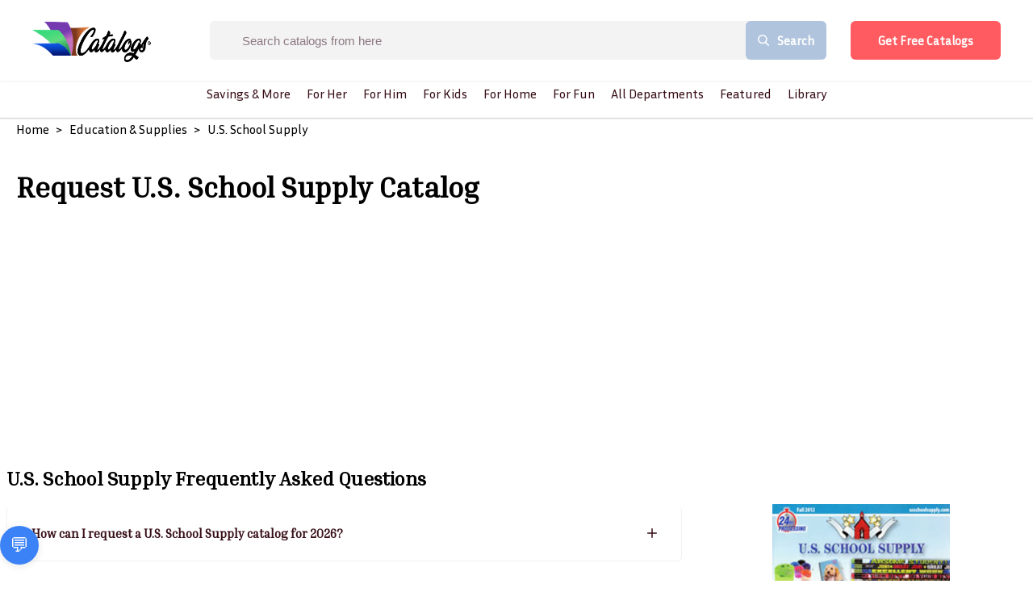

--- FILE ---
content_type: text/html; charset=utf-8
request_url: https://www.catalogs.com/education-supplies/us-school-supply.html
body_size: 27246
content:
<!DOCTYPE html><html><head><link rel="preconnect" href="https://fonts.gstatic.com" crossorigin /><meta name="viewport" content="width=device-width"/><meta charSet="utf-8"/><link rel="preload" as="image" imagesrcset="/_next/image?url=%2F_next%2Fstatic%2Fimage%2Fsrc%2Fimage%2Fcatalogs_logo.e877ff6c7a4795aa9dd06ac88abaa0f0.png&amp;w=640&amp;q=75 640w, /_next/image?url=%2F_next%2Fstatic%2Fimage%2Fsrc%2Fimage%2Fcatalogs_logo.e877ff6c7a4795aa9dd06ac88abaa0f0.png&amp;w=750&amp;q=75 750w, /_next/image?url=%2F_next%2Fstatic%2Fimage%2Fsrc%2Fimage%2Fcatalogs_logo.e877ff6c7a4795aa9dd06ac88abaa0f0.png&amp;w=828&amp;q=75 828w, /_next/image?url=%2F_next%2Fstatic%2Fimage%2Fsrc%2Fimage%2Fcatalogs_logo.e877ff6c7a4795aa9dd06ac88abaa0f0.png&amp;w=1080&amp;q=75 1080w, /_next/image?url=%2F_next%2Fstatic%2Fimage%2Fsrc%2Fimage%2Fcatalogs_logo.e877ff6c7a4795aa9dd06ac88abaa0f0.png&amp;w=1200&amp;q=75 1200w, /_next/image?url=%2F_next%2Fstatic%2Fimage%2Fsrc%2Fimage%2Fcatalogs_logo.e877ff6c7a4795aa9dd06ac88abaa0f0.png&amp;w=1920&amp;q=75 1920w, /_next/image?url=%2F_next%2Fstatic%2Fimage%2Fsrc%2Fimage%2Fcatalogs_logo.e877ff6c7a4795aa9dd06ac88abaa0f0.png&amp;w=2048&amp;q=75 2048w, /_next/image?url=%2F_next%2Fstatic%2Fimage%2Fsrc%2Fimage%2Fcatalogs_logo.e877ff6c7a4795aa9dd06ac88abaa0f0.png&amp;w=3840&amp;q=75 3840w" imagesizes="100vw"/><link rel="preload" as="image" imagesrcset="/_next/image?url=https%3A%2F%2Fcdn.catalogs.com%2Fimages%2Fcatalogs_logo.png&amp;w=640&amp;q=75 640w, /_next/image?url=https%3A%2F%2Fcdn.catalogs.com%2Fimages%2Fcatalogs_logo.png&amp;w=750&amp;q=75 750w, /_next/image?url=https%3A%2F%2Fcdn.catalogs.com%2Fimages%2Fcatalogs_logo.png&amp;w=828&amp;q=75 828w, /_next/image?url=https%3A%2F%2Fcdn.catalogs.com%2Fimages%2Fcatalogs_logo.png&amp;w=1080&amp;q=75 1080w, /_next/image?url=https%3A%2F%2Fcdn.catalogs.com%2Fimages%2Fcatalogs_logo.png&amp;w=1200&amp;q=75 1200w, /_next/image?url=https%3A%2F%2Fcdn.catalogs.com%2Fimages%2Fcatalogs_logo.png&amp;w=1920&amp;q=75 1920w, /_next/image?url=https%3A%2F%2Fcdn.catalogs.com%2Fimages%2Fcatalogs_logo.png&amp;w=2048&amp;q=75 2048w, /_next/image?url=https%3A%2F%2Fcdn.catalogs.com%2Fimages%2Fcatalogs_logo.png&amp;w=3840&amp;q=75 3840w" imagesizes="100vw"/><link rel="stylesheet" data-href="https://fonts.googleapis.com/css2?family=Inria+Sans&amp;display=swap" data-optimized-fonts="true"/><link rel="stylesheet" data-href="https://fonts.googleapis.com/css2?family=Inria+Serif&amp;display=swap" data-optimized-fonts="true"/><script>BRANCH_1='{{BRANCH}}'</script><script id="HotJar">(function(h,o,t,j,a,r){
            h.hj=h.hj||function(){(h.hj.q=h.hj.q||[]).push(arguments)};
            h._hjSettings={hjid:2479509,hjsv:6};
            a=o.getElementsByTagName('head')[0];
            r=o.createElement('script');r.async=1;
            r.src=t+h._hjSettings.hjid+j+h._hjSettings.hjsv;
            a.appendChild(r);
        })(window,document,'https://static.hotjar.com/c/hotjar-','.js?sv=');</script><script id="FBPixel">!function(f,b,e,v,n,t,s)
        {if(f.fbq)return;n=f.fbq=function(){n.callMethod?
        n.callMethod.apply(n,arguments):n.queue.push(arguments)};
        if(!f._fbq)f._fbq=n;n.push=n;n.loaded=!0;n.version='2.0';
        n.queue=[];t=b.createElement(e);t.async=!0;
        t.src=v;s=b.getElementsByTagName(e)[0];
        s.parentNode.insertBefore(t,s)}(window, document,'script',
        'https://connect.facebook.net/en_US/fbevents.js');
        fbq('init', '149638927200542');
        fbq('init', '569341734255068');
        fbq('track', 'PageView');</script><script src="https://ai-testing-jw.s3.us-east-1.amazonaws.com/widget.js"></script><chatbot-widget profile-id="your-profile-id" agent-id="claude-default" primary-color="#3B82F6" font-family="system-ui, -apple-system, sans-serif"></chatbot-widget><title>Request U.S. School Supply Catalog</title><meta name="description" content="US School Supply is your go to teacher supply store online, with an extensive school supplies catalog filled with a variety of classroom essentials - featured a"/><link rel="canonical" href="https://www.catalogs.com/undefined/us-school-supply.html"/><meta name="keywords" content=",3 ring binders,art supplies,back to school supplies,badge holders,best school supplies,binders,book covers,bookmarks,bracelets,buy school supplies,calculators,certificates,class supplies,classroom awards,classroom supplies,colored pencils,crayons,discount school supplies,discount school supply,door covers,elementary school supplies,erasers,folders,folders,fun school supplies,glue,highlighters,holiday pencils,kids school supplies,lanyards,lapel pins,markers,mascot items,mechanical pencils,mechanical pens,medallions,memo books,memo pads,motivational bracelets,motivational pencils,neck ribbons,notebook paper,notebooks,online school supplies,paper,paper products,pencil grips,pencil pouches,pencil sharpeners,pencils,pens,pop a points,portfolios,protractors,red ribbon week products,ribbons,rulers,school classroom supplies,school spirit products,school store supplies,school supllies,school supplies catalog,school supplies for kids,school supplies for teachers,school supplies online,school supplies store,school supplies stores,school supplies,school supply catalog,school supply catalogs,school supply companies,school supply company,school supply coupons,school supply store,school supply stores,school supply,scissors,spirit items,staplers,stickers,sticky noted,student accessories,student awards,supplies for school,teacher accessories,teacher school supplies,teacher school supply,teacher supplies,teacher supply catalog,teacher supply store,teachers school supplies,teachers school supply,teachers supply store,teaching supplies,us school supplies,us school supply inc,us school supply promo code,us school supply,usschoolsupply,writing tools,"/><meta property="og:url" content="https://www.catalogs.com/undefined/us-school-supply.html"/><meta property="og:type" content="article"/><meta property="og:title" content="Request U.S. School Supply Catalog"/><meta property="og:description" content="US School Supply is your go to teacher supply store online, with an extensive school supplies catalog filled with a variety of classroom essentials - featured at Catalogs.com."/><meta property="og:image" content="https://cdn.catalogs.com/flagship/img/covers/full/cov_us_schoolsupply12-12.jpg"/><meta property="og:image:alt" content="U.S. School Supply Cover Image"/><meta name="twitter:card" content="summary"/><meta name="twitter:site" content="@catalogs"/><meta name="twitter:title" content="Get Your Free 2024 U.S. School Supply Catalog"/><meta name="twitter:description" content="Request a free U.S. School Supply catalog in minutes, US School Supply is your go to teacher supply store online, with an extensive school supplies catalog filled with a variety of classroom essentials - featured at Catalogs.com."/><meta name="twitter:image" content="https://cdn.catalogs.com/flagship/img/covers/full/cov_us_schoolsupply12-12.jpg"/><meta property="article:section" content="catalogs.com"/><link rel="preload" as="image" imagesrcset="https://cdn.catalogs.com/medium/flagship/img/covers/full/cov_us_schoolsupply12-12.jpg?w=640 640w, https://cdn.catalogs.com/medium/flagship/img/covers/full/cov_us_schoolsupply12-12.jpg?w=750 750w, https://cdn.catalogs.com/medium/flagship/img/covers/full/cov_us_schoolsupply12-12.jpg?w=828 828w, https://cdn.catalogs.com/large/flagship/img/covers/full/cov_us_schoolsupply12-12.jpg?w=1080 1080w, https://cdn.catalogs.com/large/flagship/img/covers/full/cov_us_schoolsupply12-12.jpg?w=1200 1200w, https://cdn.catalogs.com/large/flagship/img/covers/full/cov_us_schoolsupply12-12.jpg?w=1920 1920w, https://cdn.catalogs.com/large/flagship/img/covers/full/cov_us_schoolsupply12-12.jpg?w=2048 2048w, https://cdn.catalogs.com/large/flagship/img/covers/full/cov_us_schoolsupply12-12.jpg?w=3840 3840w" imagesizes="100vw"/><meta name="next-head-count" content="28"/><link rel="preload" href="/_next/static/css/32aa37d634a9434449b3.css" as="style"/><link rel="stylesheet" href="/_next/static/css/32aa37d634a9434449b3.css" data-n-g=""/><noscript data-n-css=""></noscript><script defer="" nomodule="" src="/_next/static/chunks/polyfills-a40ef1678bae11e696dba45124eadd70.js"></script><script src="" id="IESave" defer="" data-nscript="beforeInteractive"></script><script src="/_next/static/chunks/webpack-613fd858cdb9cf2af3be.js" defer=""></script><script src="/_next/static/chunks/framework-2f612445bd50b211f15a.js" defer=""></script><script src="/_next/static/chunks/main-54a7f14062a349310251.js" defer=""></script><script src="/_next/static/chunks/pages/_app-bcadd23e66bde7276723.js" defer=""></script><script src="/_next/static/chunks/556-d160abd2293f89a04483.js" defer=""></script><script src="/_next/static/chunks/946-574f4246cb768b09165e.js" defer=""></script><script src="/_next/static/chunks/739-b0f70cbcf5a91d8a50ea.js" defer=""></script><script src="/_next/static/chunks/517-70399ca1b93f41157160.js" defer=""></script><script src="/_next/static/chunks/995-c680dcf4a441876d68c1.js" defer=""></script><script src="/_next/static/chunks/247-76667ecb205a8ba59832.js" defer=""></script><script src="/_next/static/chunks/10-268f1c243dd10a91e3b1.js" defer=""></script><script src="/_next/static/chunks/83-ebf2f58915a9af203509.js" defer=""></script><script src="/_next/static/chunks/pages/%5B%5B...all%5D%5D-5bc088171dd067ac40d7.js" defer=""></script><script src="/_next/static/build-1769198590/_buildManifest.js" defer=""></script><script src="/_next/static/build-1769198590/_ssgManifest.js" defer=""></script><style data-styled="" data-styled-version="5.3.0">.jJWdSx{cursor:pointer;display:-webkit-inline-box;display:-webkit-inline-flex;display:-ms-inline-flexbox;display:inline-flex;-webkit-align-items:center;-webkit-box-align:center;-ms-flex-align:center;align-items:center;-webkit-box-pack:center;-webkit-justify-content:center;-ms-flex-pack:center;justify-content:center;background-color:#ff5b60;height:48px;width:auto;color:#ffffff;border-radius:6px;font-size:15px;font-weight:700;-webkit-text-decoration:none;text-decoration:none;padding-top:0;padding-bottom:0;padding-left:30px;padding-right:30px;border:0;-webkit-transition:all 0.3s ease;transition:all 0.3s ease;box-sizing:border-box;-webkit-filter:drop-shadow(1px 5px 3px rgba(0,0,0,0.5));-webkit-filter:drop-shadow(1px 5px 3px rgba(0,0,0,0.5));filter:drop-shadow(1px 5px 3px rgba(0,0,0,0.5));}/*!sc*/
.jJWdSx span.btn-text{padding-left:4px;padding-right:4px;white-space:nowrap;}/*!sc*/
.jJWdSx span.btn-icon{display:-webkit-box;display:-webkit-flex;display:-ms-flexbox;display:flex;}/*!sc*/
.jJWdSx span.btn-icon > div{display:-webkit-box !important;display:-webkit-flex !important;display:-ms-flexbox !important;display:flex !important;}/*!sc*/
.jJWdSx:focus{outline:none;}/*!sc*/
.jJWdSx.disabled{color:#909090;background-color:#f1f1f1;border-color:#f1f1f1;}/*!sc*/
.jJWdSx.disabled:hover{color:#909090;background-color:#f1f1f1;border-color:#f1f1f1;}/*!sc*/
.jJWdSx.is-material{box-shadow:0px 1px 5px 0px rgba(0,0,0,0.2),0px 2px 2px 0px rgba(0,0,0,0.14),0px 3px 1px -2px rgba(0,0,0,0.12);}/*!sc*/
.jJWdSx.is-loading .btn-text{padding-left:8px;padding-right:8px;}/*!sc*/
data-styled.g1[id="Buttonstyle__ButtonStyle-sc-75y9uz-0"]{content:"jJWdSx,"}/*!sc*/
html{box-sizing:border-box;}/*!sc*/
*,*:before,*:after{box-sizing:inherit;}/*!sc*/
body{margin:0;font-family:Inria Sans;}/*!sc*/
h1,h2,h3{font-family:Inria Serif;margin:0;}/*!sc*/
h4,h5,h6{font-family:Inria Sans;margin:0;}/*!sc*/
p,a,span,button,li,div{font-family:Inria Sans;margin:0;}/*!sc*/
ul{margin:0;padding:0;}/*!sc*/
li{list-style:none;}/*!sc*/
a{-webkit-text-decoration:none;text-decoration:none;}/*!sc*/
.quick-view-overlay{background-color:rgba(0,0,0,.5);}/*!sc*/
.add-address-modal,.add-contact-modal{box-shadow:0 10px 40px rgba(0,0,0,0.16);border-radius:3px !important;}/*!sc*/
.add-address-modal .innerRndComponent,.add-contact-modal .innerRndComponent{width:100%;padding:10px;height:auto;background-color:#f7f8f9;border:0;box-sizing:border-box;}/*!sc*/
.order-form-iframe,.order-catalog-modal{box-shadow:0 10px 40px rgba(0,0,0,0.16);border-radius:3px !important;top:5%;left:5%;width:90%;height:1000px;padding:5px;}/*!sc*/
.order-form-iframe .innerRndComponent,.order-catalog-modal .innerRndComponent{width:100%;padding:10px;height:auto;background-color:#f7f8f9;border:0;box-sizing:border-box;overflow-y:scroll;}/*!sc*/
.email-share-modal{min-width:70%;}/*!sc*/
.search-modal-mobile{-webkit-transform:none!important;-ms-transform:none!important;transform:none!important;max-width:none!important;max-height:none!important;top:0!important;left:0!important;background:transparent;border-radius:0!important;}/*!sc*/
.page-transition-enter{opacity:0;-webkit-transform:translate3d(0,20px,0);-ms-transform:translate3d(0,20px,0);transform:translate3d(0,20px,0);}/*!sc*/
.page-transition-enter-active{opacity:1;-webkit-transform:translate3d(0,0,0);-ms-transform:translate3d(0,0,0);transform:translate3d(0,0,0);-webkit-transition:opacity 400ms,-webkit-transform 400ms;-webkit-transition:opacity 400ms,transform 400ms;transition:opacity 400ms,transform 400ms;}/*!sc*/
.page-transition-exit{opacity:1;}/*!sc*/
.page-transition-exit-active{opacity:0;-webkit-transition:opacity 400ms;transition:opacity 400ms;}/*!sc*/
.loading-indicator-appear,.loading-indicator-enter{opacity:0;}/*!sc*/
.loading-indicator-appear-active,.loading-indicator-enter-active{opacity:1;-webkit-transition:opacity 400ms;transition:opacity 400ms;}/*!sc*/
.image-item{padding:0 15px;}/*!sc*/
@media (max-width:1199px) and (min-width:991px){.image-item{padding-left:10px;padding-right:10px;}}/*!sc*/
@media (max-width:700px){.image-item{padding-left:7.5px;padding-right:7.5px;}}/*!sc*/
.rc-table-fixed-header .rc-table-scroll .rc-table-header{margin-bottom:0 !important;padding-bottom:0 !important;}/*!sc*/
.rc-table-fixed-header .rc-table-scroll .rc-table-header th{padding:8px 20px;}/*!sc*/
.drawer-content-wrapper *:focus{outline:none;}/*!sc*/
.rc-table-content{border:0;}/*!sc*/
data-styled.g19[id="sc-global-hGiXrC1"]{content:"sc-global-hGiXrC1,"}/*!sc*/
.fxXfML{position:relative;width:100%;}/*!sc*/
.fxXfML .popover-content{min-width:300px;}/*!sc*/
.fxXfML .popover-content .inner-wrap{max-height:300px;}/*!sc*/
data-styled.g22[id="SearchBoxstyle__SearchWrapper-sc-187wkr2-0"]{content:"fxXfML,"}/*!sc*/
.etQDze{-webkit-box-flex:1;-webkit-flex-grow:1;-ms-flex-positive:1;flex-grow:1;font-size:15px;color:#8C7783;border:0;padding:0 20px;background-color:#ffffff;margin-right:-1px;height:48px;text-indent:40px;}/*!sc*/
.etQDze:focus{outline:0;}/*!sc*/
.etQDze::-webkit-input-placeholder{font-size:15px;color:#8C7783;white-space:nowrap;text-overflow:ellipsis;}/*!sc*/
.etQDze:-moz-placeholder{font-size:15px;color:#8C7783;white-space:nowrap;text-overflow:ellipsis;}/*!sc*/
.etQDze::-moz-placeholder{font-size:15px;color:#8C7783;white-space:nowrap;text-overflow:ellipsis;}/*!sc*/
.etQDze:-ms-input-placeholder{font-size:15px;color:#8C7783;white-space:nowrap;text-overflow:ellipsis;}/*!sc*/
data-styled.g27[id="SearchBoxstyle__SearchBox-sc-187wkr2-5"]{content:"etQDze,"}/*!sc*/
.kSWUeO{width:100%;}/*!sc*/
.kSWUeO form{display:-webkit-box;display:-webkit-flex;display:-ms-flexbox;display:flex;-webkit-flex-direction:row;-ms-flex-direction:row;flex-direction:row;-webkit-align-items:center;-webkit-box-align:center;-ms-flex-align:center;align-items:center;width:100%;height:100%;border-radius:6px;background-color:#ffffff;overflow:hidden;white-space:nowrap;}/*!sc*/
.kSWUeO.bordered{border:1px solid #f1f1f1;border-radius:6px;}/*!sc*/
.kSWUeO .searchIcon{cursor:pointer;padding:0 15px;}/*!sc*/
data-styled.g28[id="SearchBoxstyle__SearchInputWrapper-sc-187wkr2-6"]{content:"kSWUeO,"}/*!sc*/
.jtOFDR{background-color:lightsteelblue;font-size:15px;font-family:Inria Serif;font-weight:700;color:#ffffff;display:-webkit-box;display:-webkit-flex;display:-ms-flexbox;display:flex;height:48px;-webkit-align-items:center;-webkit-box-align:center;-ms-flex-align:center;align-items:center;border:0;outline:0;padding-left:30px;padding-right:30px;cursor:pointer;-webkit-flex-shrink:0;-ms-flex-negative:0;flex-shrink:0;display:-webkit-box;display:-webkit-flex;display:-ms-flexbox;display:flex;-webkit-align-items:center;-webkit-box-align:center;-ms-flex-align:center;align-items:center;border-radius:6px 0 0 6px;}/*!sc*/
.jtOFDR .buttonText{padding-left:10px;}/*!sc*/
.jtOFDR span{display:-webkit-box;display:-webkit-flex;display:-ms-flexbox;display:flex;}/*!sc*/
data-styled.g29[id="SearchBoxstyle__SearchButton-sc-187wkr2-7"]{content:"jtOFDR,"}/*!sc*/
.fRGsWK{border:0;width:100%;opacity:1;-webkit-transition:width ease-in-out 500ms,opacity ease-in-out 500ms;transition:width ease-in-out 500ms,opacity ease-in-out 500ms;height:100%;-webkit-box-flex:1;-webkit-flex-grow:1;-ms-flex-positive:1;flex-grow:1;font-size:15px;color:#8C7783;border:none;background-color:#ffffff;border-radius:6px 6px 6px 6px;display:-webkit-box;display:-webkit-flex;display:-ms-flexbox;display:flex;-webkit-align-items:center;-webkit-box-align:center;-ms-flex-align:center;align-items:center;}/*!sc*/
.fRGsWK.hideType .SearchBoxstyle__CurrentType-sc-187wkr2-1{display:none;}/*!sc*/
.fRGsWK.collapsed{width:200px;background-color:#f7f7f7;border-radius:5px;-webkit-box-flex:0;-webkit-flex-grow:0;-ms-flex-positive:0;flex-grow:0;-webkit-transition:all ease-in-out 500ms;transition:all ease-in-out 500ms;position:absolute;top:0;right:0;}/*!sc*/
.fRGsWK.collapsed .SearchBoxstyle__SearchInputWrapper-sc-187wkr2-6{border:1px solid transparent;border-radius:5px;}/*!sc*/
.fRGsWK.collapsed form,.fRGsWK.collapsed input{background-color:#f7f7f7;padding-left:0 !important;width:100%;}/*!sc*/
.fRGsWK.collapsed form::-webkit-input-placeholder,.fRGsWK.collapsed input::-webkit-input-placeholder{font-size:19px;color:#77798C;}/*!sc*/
.fRGsWK.collapsed form:-moz-placeholder,.fRGsWK.collapsed input:-moz-placeholder{font-size:19px;color:#77798C;}/*!sc*/
.fRGsWK.collapsed form::-moz-placeholder,.fRGsWK.collapsed input::-moz-placeholder{font-size:19px;color:#77798C;}/*!sc*/
.fRGsWK.collapsed form:-ms-input-placeholder,.fRGsWK.collapsed input:-ms-input-placeholder{font-size:19px;color:#77798C;}/*!sc*/
.fRGsWK.expanded{width:600px;position:absolute;top:0;right:0;-webkit-transition:all ease-in-out 500ms;transition:all ease-in-out 500ms;}/*!sc*/
.fRGsWK.expanded .SearchBoxstyle__SearchInputWrapper-sc-187wkr2-6{border:1px solid #f1f1f1;border-radius:5px;}/*!sc*/
.fRGsWK.expanded form,.fRGsWK.expanded input{width:100%;padding-left:0 !important;}/*!sc*/
.fRGsWK.expanded form::-webkit-input-placeholder,.fRGsWK.expanded input::-webkit-input-placeholder{font-size:19px;color:#77798C;}/*!sc*/
.fRGsWK.expanded form:-moz-placeholder,.fRGsWK.expanded input:-moz-placeholder{font-size:19px;color:#77798C;}/*!sc*/
.fRGsWK.expanded form::-moz-placeholder,.fRGsWK.expanded input::-moz-placeholder{font-size:19px;color:#77798C;}/*!sc*/
.fRGsWK.expanded form:-ms-input-placeholder,.fRGsWK.expanded input:-ms-input-placeholder{font-size:19px;color:#77798C;}/*!sc*/
.fRGsWK.minimal form,.fRGsWK.minimal input{width:100%;padding-left:0 !important;}/*!sc*/
data-styled.g30[id="SearchBoxstyle__SearchBoxWrapper-sc-187wkr2-8"]{content:"fRGsWK,"}/*!sc*/
.eTbGiw{width:100%;display:-webkit-box;display:-webkit-flex;display:-ms-flexbox;display:flex;-webkit-box-pack:center;-webkit-justify-content:center;-ms-flex-pack:center;justify-content:center;font-weight:500;font-family:"Inria Serif","sans-serif";}/*!sc*/
data-styled.g31[id="TopNavigationstyle__Navigation-sc-wf4zz1-0"]{content:"eTbGiw,"}/*!sc*/
.kwvUyM{list-style:none;margin:0;padding-left:0;}/*!sc*/
data-styled.g32[id="TopNavigationstyle__NavList-sc-wf4zz1-1"]{content:"kwvUyM,"}/*!sc*/
.gMcLlD{visibility:hidden;opacity:0;min-width:5rem;max-height:60vh;overflow:scroll;position:absolute;-webkit-transition:all 0.5s ease;transition:all 0.5s ease;left:0;display:none;background-color:#fff;border-radius:4px;box-shadow:0 0.5em 1em -0.125em rgb(10 10 10 / 10%),0 0 0 1px rgb(10 10 10 / 2%);padding-bottom:0.5rem;padding-top:0.5rem;}/*!sc*/
data-styled.g33[id="TopNavigationstyle__SubMenu-sc-wf4zz1-2"]{content:"gMcLlD,"}/*!sc*/
.eDLdpx{color:#360D16;background:transparent;display:block;float:left;position:relative;-webkit-text-decoration:none;text-decoration:none;-webkit-transition-duration:0.5s;transition-duration:0.5s;padding:0 10px;font-size:1rem;font-weight:500;white-space:nowrap;}/*!sc*/
.eDLdpx .activeMenu{visibility:visible;opacity:1;display:block;}/*!sc*/
.eDLdpx > a{color:#360D16;-webkit-text-decoration:none;text-decoration:none;}/*!sc*/
.eDLdpx:hover,.eDLdpx:focus-within{cursor:pointer;}/*!sc*/
.eDLdpx:focus-within a{outline:none;}/*!sc*/
data-styled.g34[id="TopNavigationstyle__NavListItem-sc-wf4zz1-3"]{content:"eDLdpx,"}/*!sc*/
.kNWZRU{clear:both;width:100%;padding:0.375rem 1rem;}/*!sc*/
data-styled.g35[id="TopNavigationstyle__SubMenuItem-sc-wf4zz1-4"]{content:"kNWZRU,"}/*!sc*/
.izEbWn{display:-webkit-box;display:-webkit-flex;display:-ms-flexbox;display:flex;-webkit-align-items:center;-webkit-box-align:center;-ms-flex-align:center;align-items:center;}/*!sc*/
@media (max-width:650px){.izEbWn{min-width:50%;max-width:calc(100% - 120px);display:none;}}/*!sc*/
.izEbWn .popover-wrapper .popover-content .menu-item{font-family:"Lato",sans-serif;}/*!sc*/
.izEbWn .popover-wrapper .popover-content .menu-item a{font-size:15px;font-weight:700;color:#360D16;line-height:1.2em;display:block;padding:15px 30px;border-radius:6px;-webkit-transition:0.15s ease-in-out;transition:0.15s ease-in-out;display:-webkit-box;display:-webkit-flex;display:-ms-flexbox;display:flex;-webkit-align-items:center;-webkit-box-align:center;-ms-flex-align:center;align-items:center;}/*!sc*/
@media (max-width:1400px){.izEbWn .popover-wrapper .popover-content .menu-item a{margin-right:10px;font-size:15px;}}/*!sc*/
@media only screen and (min-width:991px) and (max-width:1200px){.izEbWn .popover-wrapper .popover-content .menu-item a{padding:15px 30px;}}/*!sc*/
.izEbWn .popover-wrapper .popover-content .menu-item a:hover{color:red;}/*!sc*/
.izEbWn .popover-wrapper .popover-content .menu-item a.current-page{color:red;background-color:#fff;}/*!sc*/
data-styled.g38[id="MainMenustyle__MainMenu-sc-tlnc6u-0"]{content:"izEbWn,"}/*!sc*/
.dUnKoh{padding:5px 10px;cursor:pointer;color:#360D16;}/*!sc*/
.dUnKoh svg{display:block;width:17px;height:auto;}/*!sc*/
@media only screen and (min-width:991px) and (max-width:1366px){.dUnKoh{opacity:0;}}/*!sc*/
data-styled.g45[id="Headerstyle__SearchWrapper-sc-krnbq4-0"]{content:"dUnKoh,"}/*!sc*/
.iYOAPU{display:-webkit-box;display:-webkit-flex;display:-ms-flexbox;display:flex;-webkit-flex-direction:column;-ms-flex-direction:column;flex-direction:column;padding-bottom:0px;}/*!sc*/
@media (min-width:750px){.iYOAPU{height:40px;}}/*!sc*/
data-styled.g46[id="Headerstyle__MultiHeaderWrapper-sc-krnbq4-1"]{content:"iYOAPU,"}/*!sc*/
.bBibKW{padding:30px 60px;display:-webkit-box;display:-webkit-flex;display:-ms-flexbox;display:flex;-webkit-align-items:center;-webkit-box-align:center;-ms-flex-align:center;align-items:center;-webkit-box-pack:justify;-webkit-justify-content:space-between;-ms-flex-pack:justify;justify-content:space-between;position:fixed;z-index:99999;top:0;left:0;width:100%;background-color:#fff;box-shadow:0 1px 2px rgba(0,0,0,0.06);-webkit-transition:all 0.3s ease;transition:all 0.3s ease;}/*!sc*/
.bBibKW.home{position:absolute;background-color:transparent;box-shadow:none;}/*!sc*/
@media (max-width:1400px){.bBibKW{padding:25px 40px;}}/*!sc*/
@media (max-width:750px){.bBibKW{display:none;}}/*!sc*/
.bBibKW .headerSearch{margin:0 30px;}/*!sc*/
@media only screen and (min-width:991px) and (max-width:1200px){.bBibKW .headerSearch{margin:0 15px;}.bBibKW .headerSearch input{width:80%;}.bBibKW .headerSearch .buttonText{display:none;}}/*!sc*/
.bBibKW .headerSearch{display:-webkit-box;display:-webkit-flex;display:-ms-flexbox;display:flex;}/*!sc*/
.bBibKW .headerSearch form{background-color:#F3F3F3;}/*!sc*/
.bBibKW .headerSearch form input{background-color:#F3F3F3;}/*!sc*/
@media only screen and (min-width:991px) and (max-width:1200px){.bBibKW .headerSearch .buttonText{display:none;}}/*!sc*/
.bBibKW.unSticky{-webkit-animation:daNCtO 0.3s ease;animation:daNCtO 0.3s ease;}/*!sc*/
.bBibKW.sticky{background-color:#ffffff;position:fixed;box-shadow:0 1px 2px rgba(0,0,0,0.06);padding-top:20px;padding-bottom:20px;}/*!sc*/
@media (max-width:1400px){.bBibKW.sticky{padding-top:20px;padding-bottom:20px;}}/*!sc*/
.bBibKW .popover-wrapper .popover-content{padding:20px 0;}/*!sc*/
.bBibKW .popover-wrapper .popover-content .menu-item a{margin:0;padding:12px 30px;border-bottom:1px solid #F7F7F7;cursor:pointer;}/*!sc*/
.bBibKW .popover-wrapper .popover-content .menu-item a:last-child{border-bottom:0;}/*!sc*/
.bBibKW .popover-wrapper .popover-content .menu-item a:hover{color:red;}/*!sc*/
.bBibKW .popover-wrapper .popover-content .menu-item a.current-page{color:red;}/*!sc*/
.bBibKW .popover-wrapper .popover-content .menu-item a .menu-item-icon{margin-right:15px;}/*!sc*/
@media (max-width:1400px){.bBibKW .headerSearch input{padding:0 15px;font-size:15px;}}/*!sc*/
@media only screen and (min-width:991px) and (max-width:1200px){}/*!sc*/
@media (max-width:1400px){.bBibKW .headerSearch button{padding:0 15px;font-size:15px;}}/*!sc*/
data-styled.g47[id="Headerstyle__HeaderWrapper-sc-krnbq4-2"]{content:"bBibKW,"}/*!sc*/
.iwnlQI{display:-webkit-box;display:-webkit-flex;display:-ms-flexbox;display:flex;-webkit-align-items:center;-webkit-box-align:center;-ms-flex-align:center;align-items:center;-webkit-box-pack:justify;-webkit-justify-content:space-between;-ms-flex-pack:justify;justify-content:space-between;-webkit-flex-shrink:0;-ms-flex-negative:0;flex-shrink:0;}/*!sc*/
data-styled.g48[id="Headerstyle__HeaderLeftSide-sc-krnbq4-3"]{content:"iwnlQI,"}/*!sc*/
.iaZFFD{display:-webkit-box;display:-webkit-flex;display:-ms-flexbox;display:flex;-webkit-align-items:center;-webkit-box-align:center;-ms-flex-align:center;align-items:center;-webkit-flex-shrink:0;-ms-flex-negative:0;flex-shrink:0;}/*!sc*/
.iaZFFD .menu-icon{min-width:14px;margin-right:7px;}/*!sc*/
.iaZFFD .menu-item a{font-size:15px;font-weight:700;color:#360D16;line-height:1.2em;display:block;-webkit-transition:0.15s ease-in-out;transition:0.15s ease-in-out;display:-webkit-box;display:-webkit-flex;display:-ms-flexbox;display:flex;-webkit-align-items:center;-webkit-box-align:center;-ms-flex-align:center;align-items:center;margin-right:45px;}/*!sc*/
@media (max-width:1400px){.iaZFFD .menu-item a{margin-right:35px;font-size:15px;}}/*!sc*/
.iaZFFD .menu-item a:hover{color:red;}/*!sc*/
.iaZFFD .menu-item a.current-page{color:red;}/*!sc*/
.iaZFFD .user-pages-dropdown .popover-handler{width:38px;height:38px;border-radius:50%;display:block;overflow:hidden;}/*!sc*/
.iaZFFD .user-pages-dropdown .popover-handler img{width:100%;height:auto;display:block;}/*!sc*/
data-styled.g49[id="Headerstyle__HeaderRightSide-sc-krnbq4-4"]{content:"iaZFFD,"}/*!sc*/
.bEHQQI{color:#360D16;font-size:26px;font-weight:bold;cursor:pointer;margin-right:40px;}/*!sc*/
.bEHQQI a{color:#360D16;font-size:26px;font-weight:bold;}/*!sc*/
.bEHQQI span{color:#029e7f;}/*!sc*/
.bEHQQI .logo{width:150px;}/*!sc*/
.bEHQQI img{display:block;max-width:180px;width:75%;}/*!sc*/
@media only screen and (min-width:991px) and (max-width:1200px){.bEHQQI{margin-right:20px;}}/*!sc*/
@media (max-width:990px){.bEHQQI{margin-right:0;}}/*!sc*/
data-styled.g50[id="Headerstyle__Logo-sc-krnbq4-5"]{content:"bEHQQI,"}/*!sc*/
.gxTTJa{height:60px;padding:40px;}/*!sc*/
@media (min-width:991px){.gxTTJa .desktop{display:none;}}/*!sc*/
data-styled.g51[id="Headerstyle__MobileHeaderWrapper-sc-krnbq4-6"]{content:"gxTTJa,"}/*!sc*/
.cZSShq{display:-webkit-box;display:-webkit-flex;display:-ms-flexbox;display:flex;-webkit-align-items:center;-webkit-box-align:center;-ms-flex-align:center;align-items:center;-webkit-box-pack:justify;-webkit-justify-content:space-between;-ms-flex-pack:justify;justify-content:space-between;padding:15px;position:fixed;width:100%;top:0;left:0;z-index:999;-webkit-transition:0.25s ease-in-out;transition:0.25s ease-in-out;}/*!sc*/
.cZSShq.unSticky:not(.home){background-color:#fff;box-shadow:0 1px 2px rgba(0,0,0,0.06);}/*!sc*/
.cZSShq.sticky{background-color:#fff;box-shadow:0 1px 2px rgba(0,0,0,0.06);}/*!sc*/
@media only screen and (min-width:991px) and (max-width:1366px){.cZSShq.sticky .searchIconWrapper{opacity:1;}}/*!sc*/
data-styled.g53[id="Headerstyle__MobileHeaderInnerWrapper-sc-krnbq4-8"]{content:"cZSShq,"}/*!sc*/
.bAXwMx{margin-left:auto;margin-right:auto;}/*!sc*/
.bAXwMx img{display:block;}/*!sc*/
data-styled.g55[id="Headerstyle__LogoWrapper-sc-krnbq4-10"]{content:"bAXwMx,"}/*!sc*/
.bZlCwu{width:36px;margin:0 2px;cursor:pointer;display:block;position:relative;}/*!sc*/
.bZlCwu > img{max-width:100%;}/*!sc*/
.bZlCwu:hover{width:40px;margin:0;}/*!sc*/
data-styled.g56[id="Headerstyle__HamburgerIcon-sc-krnbq4-11"]{content:"bZlCwu,"}/*!sc*/
.JKqRR{max-width:1280px;margin:0 auto;}/*!sc*/
@media (max-width:640px){.JKqRR{width:100%;}}/*!sc*/
@media (min-width:640px){.JKqRR{width:576px;}}/*!sc*/
@media (min-width:768px){.JKqRR{width:720px;}}/*!sc*/
@media (min-width:1024px){.JKqRR{width:992px;}}/*!sc*/
@media (min-width:1280px){.JKqRR{width:1280px;}}/*!sc*/
data-styled.g102[id="CatalogDetailstyle__Container-sc-1kemsx1-3"]{content:"JKqRR,"}/*!sc*/
.hphtPy{color:#000000;font-size:24px;-webkit-letter-spacing:0px;-moz-letter-spacing:0px;-ms-letter-spacing:0px;letter-spacing:0px;line-height:1.2;font-weight:bold;}/*!sc*/
data-styled.g123[id="CatalogDetailstyle__SectionTitle-sc-1kemsx1-24"]{content:"hphtPy,"}/*!sc*/
.jOgWwU{width:330px;height:60px;margin:3px;color:white;border-color:red;background-color:red;cursor:pointer;font-size:16px;border-radius:8px;text-transform:uppercase;-webkit-filter:drop-shadow(1px 5px 3px rgba(0,0,0,0.5));-webkit-filter:drop-shadow(1px 5px 3px rgba(0,0,0,0.5));filter:drop-shadow(1px 5px 3px rgba(0,0,0,0.5));}/*!sc*/
.jOgWwU.secondary{background-color:white;border-color:red;color:red;}/*!sc*/
data-styled.g124[id="CatalogDetailstyle__ShopButton-sc-1kemsx1-25"]{content:"jOgWwU,"}/*!sc*/
.cumMpB{padding:0 10px;height:40px;}/*!sc*/
.cumMpB > svg path{fill:rgb(102,102,102);}/*!sc*/
data-styled.g125[id="CatalogDetailstyle__SocialIcon-sc-1kemsx1-26"]{content:"cumMpB,"}/*!sc*/
.eYsBPa{color:black;font-size:36px;padding:20px;-webkit-letter-spacing:0px;-moz-letter-spacing:0px;-ms-letter-spacing:0px;letter-spacing:0px;line-height:44px;text-align:left;}/*!sc*/
@media (max-width:900px){.eYsBPa{font-size:24px;}}/*!sc*/
@media (max-width:1024px){.eYsBPa{text-align:left;}}/*!sc*/
data-styled.g128[id="CatalogDetailstyle__Title-sc-1kemsx1-29"]{content:"eYsBPa,"}/*!sc*/
.ihmSDn{padding:0px !important;width:100%;height:390px;}/*!sc*/
@media (max-width:1280px){.ihmSDn{width:100%;}}/*!sc*/
@media (max-width:768px){.ihmSDn{width:100%;}}/*!sc*/
data-styled.g136[id="CatalogDetailstyle__CatalogCover-sc-1kemsx1-37"]{content:"ihmSDn,"}/*!sc*/
.gToenx{width:40%;-webkit-align-items:center !important;-webkit-box-align:center !important;-ms-flex-align:center !important;align-items:center !important;-webkit-flex-direction:column;-ms-flex-direction:column;flex-direction:column;}/*!sc*/
@media (max-width:1280px){.gToenx{width:100%;-webkit-box-pack:center !important;-webkit-justify-content:center !important;-ms-flex-pack:center !important;justify-content:center !important;}}/*!sc*/
data-styled.g140[id="CatalogDetailstyle__CatalogAction-sc-1kemsx1-41"]{content:"gToenx,"}/*!sc*/
.bOefWW{-webkit-flex-direction:column;-ms-flex-direction:column;flex-direction:column;height:100%;}/*!sc*/
data-styled.g141[id="CatalogDetailstyle__CatalogDescription-sc-1kemsx1-42"]{content:"bOefWW,"}/*!sc*/
.qcyMQ{cursor:pointer;background-size:cover;background-repeat:no-repeat;background-position-x:center;background-color:transparent;width:220px;height:318px;padding:0px;}/*!sc*/
.qcyMQ .finalImage{cursor:pointer;background-size:cover;background-repeat:no-repeat;background-position-x:center;width:220px;height:318px;padding:0px;border-radius:10px;object-fit:cover;}/*!sc*/
data-styled.g145[id="Cover__ItemStyle-sc-4fmpnr-0"]{content:"qcyMQ,"}/*!sc*/
.gYVmEu .freeCatalogs{-webkit-filter:drop-shadow(0 0),;}/*!sc*/
@media(max-width:600px){.gYVmEu .freeCatalogs{font-size:12px;max-width:120px;}}/*!sc*/
data-styled.g148[id="GetFreeCatalogs__GetFreeCatalogsWrapper-sc-ivn563-0"]{content:"gYVmEu,"}/*!sc*/
.leylaS{overflow:hidden;background:linear-gradient( 180deg,#8d4bbc 0%,var(--Blue,rgb(46,112,250)) 100% );}/*!sc*/
data-styled.g149[id="FooterContainer__Section-sc-ud7yxn-0"]{content:"leylaS,"}/*!sc*/
.fhLnyb{overflow:visible;width:80%;font-weight:100;font-style:normal;-webkit-letter-spacing:0px;-moz-letter-spacing:0px;-ms-letter-spacing:0px;letter-spacing:0px;line-height:1.2;font-size:18px;color:var(--White,#ffffff);margin-top:25px;}/*!sc*/
data-styled.g151[id="FooterContainer__Description-sc-ud7yxn-2"]{content:"fhLnyb,"}/*!sc*/
.kAOYwh{-webkit-flex-shrink:0;-ms-flex-negative:0;flex-shrink:0;overflow:visible;-webkit-letter-spacing:0px;-moz-letter-spacing:0px;-ms-letter-spacing:0px;letter-spacing:0px;line-height:1.2;font-weight:700;color:var(--White,#ffffff);font-style:normal;font-size:24px;margin-bottom:25px;}/*!sc*/
data-styled.g152[id="FooterContainer__SectionTitle-sc-ud7yxn-3"]{content:"kAOYwh,"}/*!sc*/
.iQLnGe{list-style:none;margin-left:0;}/*!sc*/
.iQLnGe > li{overflow:visible;-webkit-letter-spacing:0px;-moz-letter-spacing:0px;-ms-letter-spacing:0px;letter-spacing:0px;line-height:1.2;font-weight:300;font-style:normal;color:var(--White,#ffffff);font-size:18px;margin-bottom:15px;cursor:pointer;}/*!sc*/
.iQLnGe > li a{color:white;}/*!sc*/
data-styled.g153[id="FooterContainer__FooterLink-sc-ud7yxn-4"]{content:"iQLnGe,"}/*!sc*/
.epksfr{font-weight:300;font-style:normal;-webkit-letter-spacing:0px;-moz-letter-spacing:0px;-ms-letter-spacing:0px;letter-spacing:0px;line-height:1.2;font-size:18px;color:var(--White,#ffffff);}/*!sc*/
data-styled.g154[id="FooterContainer__CopyRight-sc-ud7yxn-5"]{content:"epksfr,"}/*!sc*/
.jXQWpc{-webkit-text-decoration:underline;text-decoration:underline;}/*!sc*/
data-styled.g155[id="FooterContainer__ExternalLink-sc-ud7yxn-6"]{content:"jXQWpc,"}/*!sc*/
.iatFIu{color:white;}/*!sc*/
.iatFIu a{width:100%;text-align:center;}/*!sc*/
.iatFIu span{font-size:45px;color:white;width:33%;}/*!sc*/
data-styled.g156[id="FooterContainer__FooterSocial-sc-ud7yxn-7"]{content:"iatFIu,"}/*!sc*/
.icwnSB{background-color:white;overflow-x:hidden;}/*!sc*/
.icwnSB .reuseModalHolder{padding:0;overflow:auto;border-radius:3px 3px 0 0;border:0;}/*!sc*/
data-styled.g157[id="AppLayout__LayoutWrapper-sc-olcydj-0"]{content:"icwnSB,"}/*!sc*/
.gJibkL{color:#000000;font-size:24px;-webkit-letter-spacing:0px;-moz-letter-spacing:0px;-ms-letter-spacing:0px;letter-spacing:0px;line-height:1.2;font-weight:bold;}/*!sc*/
data-styled.g171[id="blogsstyle__SectionTitle-sc-3gfb4l-0"]{content:"gJibkL,"}/*!sc*/
.dJEpOn{background-color:#ffffff;box-shadow:2px 2px 7px 1px rgba(0,0,0,0.5);border-radius:8px;height:250px;overflow:hidden;cursor:pointer;}/*!sc*/
@media (max-width:768px){.dJEpOn{height:auto;margin-left:0 !important;width:100% !important;}}/*!sc*/
data-styled.g172[id="blogsstyle__NewsContainer-sc-3gfb4l-1"]{content:"dJEpOn,"}/*!sc*/
.hDaORC{color:#000000;text-align:left;font-weight:700;font-style:normal;font-size:20px;line-height:24px;display:-webkit-box;-webkit-line-clamp:2;-webkit-box-orient:vertical;overflow:hidden;}/*!sc*/
data-styled.g174[id="blogsstyle__NewsTitle-sc-3gfb4l-3"]{content:"hDaORC,"}/*!sc*/
.bjqvQs{overflow:visible;color:#909090;font-weight:300;font-style:normal;font-size:14px;margin-top:8px;}/*!sc*/
data-styled.g175[id="blogsstyle__NewsAuthor-sc-3gfb4l-4"]{content:"bjqvQs,"}/*!sc*/
.hxZZoN > p{color:#000000;font-weight:300;font-style:normal;font-size:16px;line-height:20px;display:-webkit-box;-webkit-line-clamp:3;-webkit-box-orient:vertical;overflow:hidden;}/*!sc*/
data-styled.g176[id="blogsstyle__NewsDesc-sc-3gfb4l-5"]{content:"hxZZoN,"}/*!sc*/
.uvJLg{box-sizing:border-box;width:100%;height:100%;overflow:hidden;border-radius:8px;border:1px solid #979797;}/*!sc*/
.uvJLg img{object-fit:cover;height:256px;}/*!sc*/
data-styled.g177[id="blogsstyle__NewsImage-sc-3gfb4l-6"]{content:"uvJLg,"}/*!sc*/
.fzDWsc{-webkit-transition:all 0.3s ease;transition:all 0.3s ease;font-size:1.6em;background-color:rgba(103,58,183,0.1);color:#999;box-shadow:0 0 2px 0px #333;border-radius:50%;border:none;width:50px;height:50px;min-width:50px;line-height:50px;-webkit-align-self:center;-ms-flex-item-align:center;align-self:center;cursor:pointer;outline:none;}/*!sc*/
.fzDWsc:hover:enabled,.fzDWsc:focus:enabled{color:#fff;background-color:rgba(103,58,183,1);box-shadow:0 0 2px 0 #333;}/*!sc*/
.fzDWsc:disabled{cursor:not-allowed;}/*!sc*/
.fzCwXm{-webkit-transition:all 0.3s ease;transition:all 0.3s ease;font-size:1.6em;background-color:rgba(103,58,183,0.1);color:#333;box-shadow:0 0 2px 0px #333;border-radius:50%;border:none;width:50px;height:50px;min-width:50px;line-height:50px;-webkit-align-self:center;-ms-flex-item-align:center;align-self:center;cursor:pointer;outline:none;}/*!sc*/
.fzCwXm:hover:enabled,.fzCwXm:focus:enabled{color:#fff;background-color:rgba(103,58,183,1);box-shadow:0 0 2px 0 #333;}/*!sc*/
.fzCwXm:disabled{cursor:not-allowed;}/*!sc*/
data-styled.g200[id="sc-bdnxRM"]{content:"fzDWsc,fzCwXm,"}/*!sc*/
.gbOAzg{box-sizing:border-box;display:-webkit-box;display:-webkit-flex;display:-ms-flexbox;display:flex;overflow:hidden;-webkit-user-select:none;-moz-user-select:none;-ms-user-select:none;user-select:none;-webkit-box-pack:center;-webkit-justify-content:center;-ms-flex-pack:center;justify-content:center;}/*!sc*/
data-styled.g201[id="sc-gtsrHT"]{content:"gbOAzg,"}/*!sc*/
.dJXsSm{overflow:hidden;position:relative;width:100%;margin:0 10px;}/*!sc*/
data-styled.g202[id="sc-dlnjwi"]{content:"dJXsSm,"}/*!sc*/
.HLoVa{position:absolute;display:-webkit-box;display:-webkit-flex;display:-ms-flexbox;display:flex;-webkit-flex-direction:row;-ms-flex-direction:row;flex-direction:row;}/*!sc*/
data-styled.g203[id="sc-hKFxyN"]{content:"HLoVa,"}/*!sc*/
.iylGhi{display:-webkit-box;display:-webkit-flex;display:-ms-flexbox;display:flex;-webkit-flex-direction:row;-ms-flex-direction:row;flex-direction:row;width:100%;}/*!sc*/
data-styled.g204[id="sc-eCApnc"]{content:"iylGhi,"}/*!sc*/
.fxRReo{display:-webkit-box;display:-webkit-flex;display:-ms-flexbox;display:flex;-webkit-flex-direction:column;-ms-flex-direction:column;flex-direction:column;-webkit-align-items:center;-webkit-box-align:center;-ms-flex-align:center;align-items:center;width:100%;direction:ltr;}/*!sc*/
data-styled.g205[id="sc-jSFjdj"]{content:"fxRReo,"}/*!sc*/
.iBEfEt{-webkit-transition:all 250ms ease;transition:all 250ms ease;border:none;margin:5px;background-color:rgba(103,58,183,.5);font-size:1.3em;content:"";height:10px;width:10px;box-shadow:0 0 1px 3px rgba(103,58,183,1);border-radius:50%;outline:none;}/*!sc*/
.iBEfEt:hover,.iBEfEt:focus{cursor:pointer;box-shadow:0 0 1px 3px rgba(103,58,183,1);}/*!sc*/
.jHYEHi{-webkit-transition:all 250ms ease;transition:all 250ms ease;border:none;margin:5px;background-color:transparent;font-size:1.3em;content:"";height:10px;width:10px;box-shadow:0 0 1px 2px rgba(0,0,0,0.5);border-radius:50%;outline:none;}/*!sc*/
.jHYEHi:hover,.jHYEHi:focus{cursor:pointer;box-shadow:0 0 1px 3px rgba(103,58,183,.5);}/*!sc*/
data-styled.g206[id="sc-gKAaRy"]{content:"iBEfEt,jHYEHi,"}/*!sc*/
.kMthTr{display:-webkit-box;display:-webkit-flex;display:-ms-flexbox;display:flex;-webkit-flex-wrap:wrap;-ms-flex-wrap:wrap;flex-wrap:wrap;margin-top:15px;}/*!sc*/
data-styled.g207[id="sc-iCoGMd"]{content:"kMthTr,"}/*!sc*/
.ixhfax{width:100%;}/*!sc*/
.ixhfax > div{width:100%;display:-webkit-box;display:-webkit-flex;display:-ms-flexbox;display:flex;-webkit-box-pack:center;-webkit-justify-content:center;-ms-flex-pack:center;justify-content:center;}/*!sc*/
.ixhfax .rec-arrow{height:30px;width:30px;min-width:30px;font-size:12px;line-height:30px;}/*!sc*/
.ixhfax .rec-arrow:hover,.ixhfax .rec-arrow:focus{background-color:#ff5b60;}/*!sc*/
.ixhfax .rec-dot{max-width:10px !important;max-height:10px;display:none;}/*!sc*/
.ixhfax .rec-dot_active{background-color:#ff5b60;box-shadow:0 0 1px 3px #ff595c;}/*!sc*/
data-styled.g208[id="carousel__StyledCarousel-sc-n8dcpi-0"]{content:"ixhfax,"}/*!sc*/
.kJKPlM{background-color:white;border:2px solid #e7e7e7;border-radius:8px;overflow:hidden;height:365px;width:220px;margin:auto;}/*!sc*/
.kJKPlM > .imageContainer{display:-webkit-box;display:-webkit-flex;display:-ms-flexbox;display:flex;-webkit-box-pack:center;-webkit-justify-content:center;-ms-flex-pack:center;justify-content:center;height:calc(100% - 45px);}/*!sc*/
.kJKPlM > .imageContainer > div{display:-webkit-box !important;display:-webkit-flex !important;display:-ms-flexbox !important;display:flex !important;-webkit-box-pack:center !important;-webkit-justify-content:center !important;-ms-flex-pack:center !important;justify-content:center !important;-webkit-align-items:center;-webkit-box-align:center;-ms-flex-align:center;align-items:center;}/*!sc*/
.kJKPlM > .imageContainer > div > img{width:auto;height:250px;}/*!sc*/
data-styled.g209[id="CardItem-sc-1994sk0-0"]{content:"kJKPlM,"}/*!sc*/
.fgYEEQ{display:-webkit-box;display:-webkit-flex;display:-ms-flexbox;display:flex;-webkit-flex-direction:column;-ms-flex-direction:column;flex-direction:column;width:220px;height:45px;overflow:hidden;box-shadow:rgb(0 0 0 / 25%) 0px 2px 5px 0px;background-color:red;border-radius:0px 0px 8px 8px;-webkit-box-pack:center;-webkit-box-pack:center;-webkit-justify-content:center;-ms-flex-pack:center;justify-content:center;-webkit-box-align:center;-webkit-align-items:center;-webkit-box-align:center;-ms-flex-align:center;align-items:center;color:rgb(255,255,255);font-size:0.875rem;text-align:center;}/*!sc*/
.fgYEEQ strong{width:200px;overflow:hidden;height:20px;text-overflow:ellipsis;}/*!sc*/
data-styled.g210[id="Card__Offer-sc-10xh5b4-0"]{content:"fgYEEQ,"}/*!sc*/
.bRcDNK{display:-webkit-box;display:-webkit-flex;display:-ms-flexbox;display:flex;-webkit-box-pack:center;-webkit-justify-content:center;-ms-flex-pack:center;justify-content:center;-webkit-align-items:center;-webkit-box-align:center;-ms-flex-align:center;align-items:center;}/*!sc*/
data-styled.g211[id="GoogleAdstyle__AdWrapper-sc-1fgl5cy-0"]{content:"bRcDNK,"}/*!sc*/
.dFvATw{overflow:visible;box-shadow:2px 2px 5px 0px rgba(0,0,0,0.25);background-color:#ff5b60;border-radius:8px;height:54px;width:330px;font-weight:400;font-style:normal;cursor:pointer;font-size:24px;-webkit-letter-spacing:0px;-moz-letter-spacing:0px;-ms-letter-spacing:0px;letter-spacing:0px;line-height:1.2;color:white;border:none;}/*!sc*/
.dFvATw:focus{outline:none;}/*!sc*/
data-styled.g229[id="homestyle__LoadMoreButton-sc-5sz367-15"]{content:"dFvATw,"}/*!sc*/
.hfiJeh{overflow:visible;background:linear-gradient(180deg,#8e46bf 0%,rgba(46,112,250,1) 100%);box-shadow:2px 2px 7px 0px rgba(0,0,0,0.25);border-radius:8px;width:100%;height:240px;cursor:pointer;}/*!sc*/
.hfiJeh.cover{height:10px;overflow:hidden;}/*!sc*/
data-styled.g248[id="offer-cardstyle__OfferContainer-sc-yvbv83-0"]{content:"hfiJeh,"}/*!sc*/
.jYLUPO{height:3.75rem;}/*!sc*/
.jYLWKm{height:6.25rem;}/*!sc*/
.dLLIBo{height:2.5rem;}/*!sc*/
data-styled.g249[id="offer-cardstyle__OfferSection-sc-yvbv83-1"]{content:"jYLUPO,jYLWKm,dLLIBo,"}/*!sc*/
.juXdaW{overflow:visible;color:#ffffff;font-weight:400;font-size:20px;font-style:normal;}/*!sc*/
data-styled.g250[id="offer-cardstyle__OfferBurst-sc-yvbv83-2"]{content:"juXdaW,"}/*!sc*/
.iPfWuy{color:#ffffff;font-weight:300;font-style:normal;font-size:0.75rem;text-overflow:ellipsis;overflow:hidden;white-space:nowrap;max-width:200px;}/*!sc*/
data-styled.g251[id="offer-cardstyle__OfferValue-sc-yvbv83-3"]{content:"iPfWuy,"}/*!sc*/
.cnEWNy{width:100%;color:#ffffff;font-weight:300;text-align:center;text-transform:uppercase;font-style:normal;font-size:26px;text-overflow:ellipsis;overflow:hidden;white-space:nowrap;}/*!sc*/
data-styled.g252[id="offer-cardstyle__OfferTitle-sc-yvbv83-4"]{content:"cnEWNy,"}/*!sc*/
.hzkied{background-color:transparent;box-sizing:border-box;height:40px;overflow:visible;border:2px solid #ffffff;border-radius:8px;color:#ffffff;font-size:16px;font-weight:300;-webkit-letter-spacing:0px;-moz-letter-spacing:0px;-ms-letter-spacing:0px;letter-spacing:0px;line-height:1.2;text-align:center;padding:0 5px;width:120px;margin:auto;cursor:pointer;text-transform:uppercase;}/*!sc*/
data-styled.g253[id="offer-cardstyle__OfferButton-sc-yvbv83-5"]{content:"hzkied,"}/*!sc*/
.eSuys{width:100%;text-align:center;margin-top:30px;margin-bottom:0px;}/*!sc*/
data-styled.g264[id="CatalogListScrollstyle__ButtonWrapper-sc-16abs3f-1"]{content:"eSuys,"}/*!sc*/
.jVJIwQ{display:grid;grid-template-columns:repeat(4,minmax(200px,250px));grid-auto-rows:auto;grid-gap:1rem;-webkit-box-pack:center;-webkit-justify-content:center;-ms-flex-pack:center;justify-content:center;padding-top:30px;padding-bottom:30px;}/*!sc*/
@media (min-width:1280px){.jVJIwQ{grid-template-columns:repeat(4,minmax(200px,250px));}}/*!sc*/
@media (max-width:1280px){.jVJIwQ{grid-template-columns:repeat(3,minmax(200px,250px));}.jVJIwQ > .CatalogListScrollstyle__Card-sc-16abs3f-6:nth-of-type(2){display:none;}}/*!sc*/
@media (max-width:750px){.jVJIwQ{grid-template-columns:repeat(2,225px);}.jVJIwQ > .CatalogListScrollstyle__Card-sc-16abs3f-6:not(:first-of-type){display:none;}}/*!sc*/
@media (max-width:550px){.jVJIwQ{grid-template-columns:repeat(2,1fr);}.jVJIwQ > .CatalogListScrollstyle__Card-sc-16abs3f-6:not(:first-of-type){display:none;}}/*!sc*/
@media (max-width:475px){.jVJIwQ{padding:0 2rem;grid-template-columns:1fr;}.jVJIwQ > .CatalogListScrollstyle__Card-sc-16abs3f-6{display:none;}}/*!sc*/
data-styled.g271[id="CatalogListScrollstyle__Cards-sc-16abs3f-8"]{content:"jVJIwQ,"}/*!sc*/
.ezupfJ{padding:20px 20px;list-style:none;margin-top:10px;}/*!sc*/
.ezupfJ > li{display:inline;font-size:1rem;}/*!sc*/
.ezupfJ > li + li:before{padding:8px;color:black;content:">";}/*!sc*/
.ezupfJ > li a{color:#000;-webkit-text-decoration:none;text-decoration:none;}/*!sc*/
.ezupfJ > li a:hover{color:#000;-webkit-text-decoration:underline;text-decoration:underline;}/*!sc*/
data-styled.g306[id="DepartmentCatalogsstyle__Breadcrumb-sc-du55st-34"]{content:"ezupfJ,"}/*!sc*/
.bwFnom{color:black;font-size:16px;}/*!sc*/
data-styled.g336[id="staticstyle__Entry-sc-5r0gvs-4"]{content:"bwFnom,"}/*!sc*/
.cWLKdr{margin-top:10px;display:-webkit-box;display:-webkit-flex;display:-ms-flexbox;display:flex;-webkit-flex-wrap:wrap;-ms-flex-wrap:wrap;flex-wrap:wrap;-webkit-align-content:space-around;-ms-flex-line-pack:space-around;align-content:space-around;-webkit-box-pack:center;-webkit-justify-content:center;-ms-flex-pack:center;justify-content:center;-webkit-align-items:center;-webkit-box-align:center;-ms-flex-align:center;align-items:center;}/*!sc*/
.cWLKdr .reusecore__button{border-radius:20px;padding-left:20px;padding-right:20px;margin-right:20px;width:322px;margin-top:5px;margin-bottom:5px;}/*!sc*/
.cWLKdr .reusecore__button .btn-icon{margin-right:5px;}/*!sc*/
.cWLKdr .reusecore__button .btn-icon svg{width:14px;height:auto;}/*!sc*/
@media (max-width:990px){.cWLKdr .reusecore__button .btn-icon svg{width:14px;}}/*!sc*/
.cWLKdr .reusecore__button.outline-button{margin-left:20px;}/*!sc*/
.cWLKdr .reusecore__button.outline-button .btn-icon svg{width:16px;}/*!sc*/
.cWLKdr .reusecore__button.outline-button:hover{color:red;}/*!sc*/
.cWLKdr .reusecore__button.outline-button:hover svg{color:red;}/*!sc*/
.cWLKdr .quantity{width:115px;height:38px;}/*!sc*/
data-styled.g348[id="CatalogButtonsstyle__CatalogCartBtn-sc-1jxa29v-0"]{content:"cWLKdr,"}/*!sc*/
.gTVGln{padding:20px;width:100%;display:-webkit-box;display:-webkit-flex;display:-ms-flexbox;display:flex;-webkit-box-pack:justify;-webkit-justify-content:space-between;-ms-flex-pack:justify;justify-content:space-between;}/*!sc*/
data-styled.g349[id="SocialButtons__SocialWrapper-sc-1bifq4j-0"]{content:"gTVGln,"}/*!sc*/
.jVIMmd{position:relative;width:100%;padding:10px;margin-bottom:20px;display:-webkit-box;display:-webkit-flex;display:-ms-flexbox;display:flex;-webkit-flex-direction:column;-ms-flex-direction:column;flex-direction:column;-webkit-box-pack:start;-webkit-justify-content:flex-start;-ms-flex-pack:start;justify-content:flex-start;-webkit-align-items:left;-webkit-box-align:left;-ms-flex-align:left;align-items:left;}/*!sc*/
.jVIMmd p,.jVIMmd strong,.jVIMmd ul{padding:10px;font-size:20px;}/*!sc*/
@media (max-width:989px){.jVIMmd{padding-top:20px;}}/*!sc*/
data-styled.g350[id="blogpostPagestyle__BlogPageWrapper-sc-1jhtcpe-0"]{content:"jVIMmd,"}/*!sc*/
.ktSHZR{font-family:Inria Sans font-size:15px;font-weight:400;color:#61424E;line-height:1.5;overflow:hidden;position:relative;}/*!sc*/
.ktSHZR figure{display:-webkit-box;display:-webkit-flex;display:-ms-flexbox;display:flex;-webkit-box-pack:center;-webkit-justify-content:center;-ms-flex-pack:center;justify-content:center;-webkit-flex-flow:column;-ms-flex-flow:column;flex-flow:column;}/*!sc*/
.ktSHZR img{max-width:100%;height:auto;}/*!sc*/
.ktSHZR li{margin-left:20px;list-style:circle;}/*!sc*/
.ktSHZR figcaption{text-align:center;font-style:italic;}/*!sc*/
data-styled.g351[id="blogpostPagestyle__BlogPageContainer-sc-1jhtcpe-1"]{content:"ktSHZR,"}/*!sc*/
.jRrnIz .rc-collapse{background-color:transparent;border-radius:0;border:0;}/*!sc*/
.jRrnIz .rc-collapse > .rc-collapse-item{margin-bottom:5px;border-width:1px;border-style:solid;border-color:#f1f1f1;border-image:initial;border-radius:6px;background-color:#ffffff;overflow:hidden;}/*!sc*/
.jRrnIz .rc-collapse > .rc-collapse-item > .rc-collapse-header{display:-webkit-box;display:-webkit-flex;display:-ms-flexbox;display:flex;-webkit-align-items:center;-webkit-box-align:center;-ms-flex-align:center;align-items:center;padding:23px 30px;padding-right:25px;cursor:pointer;outline:0;position:relative;-webkit-box-pack:justify;-webkit-justify-content:space-between;-ms-flex-pack:justify;justify-content:space-between;}/*!sc*/
.jRrnIz .rc-collapse > .rc-collapse-item > .rc-collapse-header i{-webkit-order:2;-ms-flex-order:2;order:2;width:22px;height:22px;-webkit-flex-shrink:0;-ms-flex-negative:0;flex-shrink:0;color:#360D16;display:-webkit-box;display:-webkit-flex;display:-ms-flexbox;display:flex;-webkit-align-items:center;-webkit-box-align:center;-ms-flex-align:center;align-items:center;-webkit-box-pack:center;-webkit-justify-content:center;-ms-flex-pack:center;justify-content:center;}/*!sc*/
.jRrnIz .rc-collapse > .rc-collapse-item > .rc-collapse-header h3{margin-top:0px;margin-bottom:0px;font-size:15px;font-weight:700;color:#360D16;line-height:1.5;}/*!sc*/
.jRrnIz .rc-collapse > .rc-collapse-item .rc-collapse-content{padding:0px;}/*!sc*/
.jRrnIz .rc-collapse > .rc-collapse-item .rc-collapse-content > .rc-collapse-content-box{box-sizing:border-box;margin-top:0px;margin-bottom:0px;padding:0px 30px 23px;}/*!sc*/
.jRrnIz .rc-collapse > .rc-collapse-item .rc-collapse-content > .rc-collapse-content-box p{font-size:15px;font-weight:400;color:#8C7783;line-height:1.75;}/*!sc*/
data-styled.g358[id="Accordionstyle__AccordionWrapper-sc-wo2c5l-0"]{content:"jRrnIz,"}/*!sc*/
@-webkit-keyframes daNCtO{from{position:fixed;opacity:1;}to{opacity:0;-webkit-transition:all 0.3s ease;transition:all 0.3s ease;}}/*!sc*/
@keyframes daNCtO{from{position:fixed;opacity:1;}to{opacity:0;-webkit-transition:all 0.3s ease;transition:all 0.3s ease;}}/*!sc*/
data-styled.g361[id="sc-keyframes-daNCtO"]{content:"daNCtO,"}/*!sc*/
</style><style data-href="https://fonts.googleapis.com/css2?family=Inria+Sans&display=swap">@font-face{font-family:'Inria Sans';font-style:normal;font-weight:400;font-display:swap;src:url(https://fonts.gstatic.com/l/font?kit=ptRMTiqXYfZMCOiVj9kQ5O0&skey=e50f9c61e17312cb&v=v15) format('woff')}@font-face{font-family:'Inria Sans';font-style:normal;font-weight:400;font-display:swap;src:url(https://fonts.gstatic.com/s/inriasans/v15/ptRMTiqXYfZMCOiVj9kQ1Of4KCFtpe4OZA.woff2) format('woff2');unicode-range:U+0100-02BA,U+02BD-02C5,U+02C7-02CC,U+02CE-02D7,U+02DD-02FF,U+0304,U+0308,U+0329,U+1D00-1DBF,U+1E00-1E9F,U+1EF2-1EFF,U+2020,U+20A0-20AB,U+20AD-20C0,U+2113,U+2C60-2C7F,U+A720-A7FF}@font-face{font-family:'Inria Sans';font-style:normal;font-weight:400;font-display:swap;src:url(https://fonts.gstatic.com/s/inriasans/v15/ptRMTiqXYfZMCOiVj9kQ1On4KCFtpe4.woff2) format('woff2');unicode-range:U+0000-00FF,U+0131,U+0152-0153,U+02BB-02BC,U+02C6,U+02DA,U+02DC,U+0304,U+0308,U+0329,U+2000-206F,U+20AC,U+2122,U+2191,U+2193,U+2212,U+2215,U+FEFF,U+FFFD}</style><style data-href="https://fonts.googleapis.com/css2?family=Inria+Serif&display=swap">@font-face{font-family:'Inria Serif';font-style:normal;font-weight:400;font-display:swap;src:url(https://fonts.gstatic.com/l/font?kit=fC1lPYxPY3rXxEndZJAzN0Sv&skey=fba7953e8afd9858&v=v18) format('woff')}@font-face{font-family:'Inria Serif';font-style:normal;font-weight:400;font-display:swap;src:url(https://fonts.gstatic.com/s/inriaserif/v18/fC1lPYxPY3rXxEndZJAzN3Sldy3vrFClUmU.woff2) format('woff2');unicode-range:U+0100-02BA,U+02BD-02C5,U+02C7-02CC,U+02CE-02D7,U+02DD-02FF,U+0304,U+0308,U+0329,U+1D00-1DBF,U+1E00-1E9F,U+1EF2-1EFF,U+2020,U+20A0-20AB,U+20AD-20C0,U+2113,U+2C60-2C7F,U+A720-A7FF}@font-face{font-family:'Inria Serif';font-style:normal;font-weight:400;font-display:swap;src:url(https://fonts.gstatic.com/s/inriaserif/v18/fC1lPYxPY3rXxEndZJAzN3Srdy3vrFCl.woff2) format('woff2');unicode-range:U+0000-00FF,U+0131,U+0152-0153,U+02BB-02BC,U+02C6,U+02DA,U+02DC,U+0304,U+0308,U+0329,U+2000-206F,U+20AC,U+2122,U+2191,U+2193,U+2212,U+2215,U+FEFF,U+FFFD}</style></head><body><div id="__next"><div class="AppLayout__LayoutWrapper-sc-olcydj-0 icwnSB layoutWrapper undefined"><div class="sticky-outer-wrapper"><div class="sticky-inner-wrapper" style="position:relative;top:0px;z-index:1001"><div class="Headerstyle__MobileHeaderWrapper-sc-krnbq4-6 gxTTJa"><div class="Headerstyle__MobileHeaderInnerWrapper-sc-krnbq4-8 cZSShq sticky home desktop"><div class="Headerstyle__DrawerWrapper-sc-krnbq4-9 hSBsVF"><div class="drawer__handler" style="display:inline-block"><div class="Headerstyle__HamburgerIcon-sc-krnbq4-11 bZlCwu"><div style="display:inline-block;max-width:100%;overflow:hidden;position:relative;box-sizing:border-box;margin:0"><div style="box-sizing:border-box;display:block;max-width:100%"><img style="max-width:100%;display:block;margin:0;border:none;padding:0" alt="" aria-hidden="true" src="[data-uri]"/></div><img alt="catalogs logo" src="[data-uri]" decoding="async" data-nimg="intrinsic" style="position:absolute;top:0;left:0;bottom:0;right:0;box-sizing:border-box;padding:0;border:none;margin:auto;display:block;width:0;height:0;min-width:100%;max-width:100%;min-height:100%;max-height:100%"/><noscript><img alt="catalogs logo" srcSet="/_next/image?url=%2F_next%2Fstatic%2Fimage%2Fsrc%2Fimage%2Ficon-expand-menu.2c6b9d9e3becb2370b8de2c733001136.svg&amp;w=48&amp;q=75 1x, /_next/image?url=%2F_next%2Fstatic%2Fimage%2Fsrc%2Fimage%2Ficon-expand-menu.2c6b9d9e3becb2370b8de2c733001136.svg&amp;w=96&amp;q=75 2x" src="/_next/image?url=%2F_next%2Fstatic%2Fimage%2Fsrc%2Fimage%2Ficon-expand-menu.2c6b9d9e3becb2370b8de2c733001136.svg&amp;w=96&amp;q=75" decoding="async" data-nimg="intrinsic" style="position:absolute;top:0;left:0;bottom:0;right:0;box-sizing:border-box;padding:0;border:none;margin:auto;display:block;width:0;height:0;min-width:100%;max-width:100%;min-height:100%;max-height:100%" loading="lazy"/></noscript></div></div></div></div><div class="Headerstyle__LogoWrapper-sc-krnbq4-10 bAXwMx"><span class="Headerstyle__Logo-sc-krnbq4-5 bEHQQI"><a href="/" to="/"><div style="width:100px"><div style="display:block;overflow:hidden;position:relative;box-sizing:border-box;margin:0"><div style="display:block;box-sizing:border-box;padding-top:41.66666666666667%"></div><img alt="catalogs_logo" sizes="100vw" srcSet="/_next/image?url=%2F_next%2Fstatic%2Fimage%2Fsrc%2Fimage%2Fcatalogs_logo.e877ff6c7a4795aa9dd06ac88abaa0f0.png&amp;w=640&amp;q=75 640w, /_next/image?url=%2F_next%2Fstatic%2Fimage%2Fsrc%2Fimage%2Fcatalogs_logo.e877ff6c7a4795aa9dd06ac88abaa0f0.png&amp;w=750&amp;q=75 750w, /_next/image?url=%2F_next%2Fstatic%2Fimage%2Fsrc%2Fimage%2Fcatalogs_logo.e877ff6c7a4795aa9dd06ac88abaa0f0.png&amp;w=828&amp;q=75 828w, /_next/image?url=%2F_next%2Fstatic%2Fimage%2Fsrc%2Fimage%2Fcatalogs_logo.e877ff6c7a4795aa9dd06ac88abaa0f0.png&amp;w=1080&amp;q=75 1080w, /_next/image?url=%2F_next%2Fstatic%2Fimage%2Fsrc%2Fimage%2Fcatalogs_logo.e877ff6c7a4795aa9dd06ac88abaa0f0.png&amp;w=1200&amp;q=75 1200w, /_next/image?url=%2F_next%2Fstatic%2Fimage%2Fsrc%2Fimage%2Fcatalogs_logo.e877ff6c7a4795aa9dd06ac88abaa0f0.png&amp;w=1920&amp;q=75 1920w, /_next/image?url=%2F_next%2Fstatic%2Fimage%2Fsrc%2Fimage%2Fcatalogs_logo.e877ff6c7a4795aa9dd06ac88abaa0f0.png&amp;w=2048&amp;q=75 2048w, /_next/image?url=%2F_next%2Fstatic%2Fimage%2Fsrc%2Fimage%2Fcatalogs_logo.e877ff6c7a4795aa9dd06ac88abaa0f0.png&amp;w=3840&amp;q=75 3840w" src="/_next/image?url=%2F_next%2Fstatic%2Fimage%2Fsrc%2Fimage%2Fcatalogs_logo.e877ff6c7a4795aa9dd06ac88abaa0f0.png&amp;w=3840&amp;q=75" decoding="async" data-nimg="responsive" class="logo" style="position:absolute;top:0;left:0;bottom:0;right:0;box-sizing:border-box;padding:0;border:none;margin:auto;display:block;width:0;height:0;min-width:100%;max-width:100%;min-height:100%;max-height:100%"/><noscript><img alt="catalogs_logo" sizes="100vw" srcSet="/_next/image?url=%2F_next%2Fstatic%2Fimage%2Fsrc%2Fimage%2Fcatalogs_logo.e877ff6c7a4795aa9dd06ac88abaa0f0.png&amp;w=640&amp;q=75 640w, /_next/image?url=%2F_next%2Fstatic%2Fimage%2Fsrc%2Fimage%2Fcatalogs_logo.e877ff6c7a4795aa9dd06ac88abaa0f0.png&amp;w=750&amp;q=75 750w, /_next/image?url=%2F_next%2Fstatic%2Fimage%2Fsrc%2Fimage%2Fcatalogs_logo.e877ff6c7a4795aa9dd06ac88abaa0f0.png&amp;w=828&amp;q=75 828w, /_next/image?url=%2F_next%2Fstatic%2Fimage%2Fsrc%2Fimage%2Fcatalogs_logo.e877ff6c7a4795aa9dd06ac88abaa0f0.png&amp;w=1080&amp;q=75 1080w, /_next/image?url=%2F_next%2Fstatic%2Fimage%2Fsrc%2Fimage%2Fcatalogs_logo.e877ff6c7a4795aa9dd06ac88abaa0f0.png&amp;w=1200&amp;q=75 1200w, /_next/image?url=%2F_next%2Fstatic%2Fimage%2Fsrc%2Fimage%2Fcatalogs_logo.e877ff6c7a4795aa9dd06ac88abaa0f0.png&amp;w=1920&amp;q=75 1920w, /_next/image?url=%2F_next%2Fstatic%2Fimage%2Fsrc%2Fimage%2Fcatalogs_logo.e877ff6c7a4795aa9dd06ac88abaa0f0.png&amp;w=2048&amp;q=75 2048w, /_next/image?url=%2F_next%2Fstatic%2Fimage%2Fsrc%2Fimage%2Fcatalogs_logo.e877ff6c7a4795aa9dd06ac88abaa0f0.png&amp;w=3840&amp;q=75 3840w" src="/_next/image?url=%2F_next%2Fstatic%2Fimage%2Fsrc%2Fimage%2Fcatalogs_logo.e877ff6c7a4795aa9dd06ac88abaa0f0.png&amp;w=3840&amp;q=75" decoding="async" data-nimg="responsive" style="position:absolute;top:0;left:0;bottom:0;right:0;box-sizing:border-box;padding:0;border:none;margin:auto;display:block;width:0;height:0;min-width:100%;max-width:100%;min-height:100%;max-height:100%" class="logo" loading="lazy"/></noscript></div></div></a></span></div><div class="GetFreeCatalogs__GetFreeCatalogsWrapper-sc-ivn563-0 gYVmEu"><button type="button" class="Buttonstyle__ButtonStyle-sc-75y9uz-0 jJWdSx reusecore__button   freeCatalogs" style="-webkit-filter:drop-shadow(0 0)"><span class="btn-text">Get Free Catalogs</span></button></div><div class="Headerstyle__SearchWrapper-sc-krnbq4-0 dUnKoh searchIconWrapper"><svg xmlns="http://www.w3.org/2000/svg" width="14px" height="14px" viewBox="0 0 14 14"><path d="M14.771,12.752,11.32,9.286a5.519,5.519,0,0,0,1.374-3.634A5.763,5.763,0,0,0,6.839,0,5.763,5.763,0,0,0,.984,5.652,5.763,5.763,0,0,0,6.839,11.3a5.936,5.936,0,0,0,3.354-1.023l3.477,3.492a.783.783,0,0,0,1.08.02A.72.72,0,0,0,14.771,12.752ZM6.839,1.475a4.259,4.259,0,0,1,4.327,4.178A4.259,4.259,0,0,1,6.839,9.83,4.259,4.259,0,0,1,2.511,5.652,4.259,4.259,0,0,1,6.839,1.475Z" transform="translate(-0.984)" fill="currentColor"></path></svg></div></div></div><header class="Headerstyle__MultiHeaderWrapper-sc-krnbq4-1 iYOAPU"><header class="Headerstyle__HeaderWrapper-sc-krnbq4-2 bBibKW sticky home"><div class="Headerstyle__HeaderLeftSide-sc-krnbq4-3 iwnlQI"><span class="Headerstyle__Logo-sc-krnbq4-5 bEHQQI"><a href="/" to="/"><div style="width:150px"><div style="display:block;overflow:hidden;position:relative;box-sizing:border-box;margin:0"><div style="display:block;box-sizing:border-box;padding-top:40%"></div><img alt="catalogs.com logo" sizes="100vw" srcSet="/_next/image?url=https%3A%2F%2Fcdn.catalogs.com%2Fimages%2Fcatalogs_logo.png&amp;w=640&amp;q=75 640w, /_next/image?url=https%3A%2F%2Fcdn.catalogs.com%2Fimages%2Fcatalogs_logo.png&amp;w=750&amp;q=75 750w, /_next/image?url=https%3A%2F%2Fcdn.catalogs.com%2Fimages%2Fcatalogs_logo.png&amp;w=828&amp;q=75 828w, /_next/image?url=https%3A%2F%2Fcdn.catalogs.com%2Fimages%2Fcatalogs_logo.png&amp;w=1080&amp;q=75 1080w, /_next/image?url=https%3A%2F%2Fcdn.catalogs.com%2Fimages%2Fcatalogs_logo.png&amp;w=1200&amp;q=75 1200w, /_next/image?url=https%3A%2F%2Fcdn.catalogs.com%2Fimages%2Fcatalogs_logo.png&amp;w=1920&amp;q=75 1920w, /_next/image?url=https%3A%2F%2Fcdn.catalogs.com%2Fimages%2Fcatalogs_logo.png&amp;w=2048&amp;q=75 2048w, /_next/image?url=https%3A%2F%2Fcdn.catalogs.com%2Fimages%2Fcatalogs_logo.png&amp;w=3840&amp;q=75 3840w" src="/_next/image?url=https%3A%2F%2Fcdn.catalogs.com%2Fimages%2Fcatalogs_logo.png&amp;w=3840&amp;q=75" decoding="async" data-nimg="responsive" style="position:absolute;top:0;left:0;bottom:0;right:0;box-sizing:border-box;padding:0;border:none;margin:auto;display:block;width:0;height:0;min-width:100%;max-width:100%;min-height:100%;max-height:100%"/><noscript><img alt="catalogs.com logo" sizes="100vw" srcSet="/_next/image?url=https%3A%2F%2Fcdn.catalogs.com%2Fimages%2Fcatalogs_logo.png&amp;w=640&amp;q=75 640w, /_next/image?url=https%3A%2F%2Fcdn.catalogs.com%2Fimages%2Fcatalogs_logo.png&amp;w=750&amp;q=75 750w, /_next/image?url=https%3A%2F%2Fcdn.catalogs.com%2Fimages%2Fcatalogs_logo.png&amp;w=828&amp;q=75 828w, /_next/image?url=https%3A%2F%2Fcdn.catalogs.com%2Fimages%2Fcatalogs_logo.png&amp;w=1080&amp;q=75 1080w, /_next/image?url=https%3A%2F%2Fcdn.catalogs.com%2Fimages%2Fcatalogs_logo.png&amp;w=1200&amp;q=75 1200w, /_next/image?url=https%3A%2F%2Fcdn.catalogs.com%2Fimages%2Fcatalogs_logo.png&amp;w=1920&amp;q=75 1920w, /_next/image?url=https%3A%2F%2Fcdn.catalogs.com%2Fimages%2Fcatalogs_logo.png&amp;w=2048&amp;q=75 2048w, /_next/image?url=https%3A%2F%2Fcdn.catalogs.com%2Fimages%2Fcatalogs_logo.png&amp;w=3840&amp;q=75 3840w" src="/_next/image?url=https%3A%2F%2Fcdn.catalogs.com%2Fimages%2Fcatalogs_logo.png&amp;w=3840&amp;q=75" decoding="async" data-nimg="responsive" style="position:absolute;top:0;left:0;bottom:0;right:0;box-sizing:border-box;padding:0;border:none;margin:auto;display:block;width:0;height:0;min-width:100%;max-width:100%;min-height:100%;max-height:100%" loading="lazy"/></noscript></div></div></a></span></div><div class="SearchBoxstyle__SearchWrapper-sc-187wkr2-0 fxXfML headerSearch" style="width:100%;min-width:150px"><div class="SearchBoxstyle__SearchBoxWrapper-sc-187wkr2-8 fRGsWK hideType  minimal"><div style="width:100%" class="SearchBoxstyle__SearchInputWrapper-sc-187wkr2-6 kSWUeO undefined "><form><input type="text" value="" placeholder="Search catalogs from here" class="SearchBoxstyle__SearchBox-sc-187wkr2-5 etQDze"/><button class="SearchBoxstyle__SearchButton-sc-187wkr2-7 jtOFDR"><svg xmlns="http://www.w3.org/2000/svg" width="14px" height="14px" viewBox="0 0 14 14"><path d="M14.771,12.752,11.32,9.286a5.519,5.519,0,0,0,1.374-3.634A5.763,5.763,0,0,0,6.839,0,5.763,5.763,0,0,0,.984,5.652,5.763,5.763,0,0,0,6.839,11.3a5.936,5.936,0,0,0,3.354-1.023l3.477,3.492a.783.783,0,0,0,1.08.02A.72.72,0,0,0,14.771,12.752ZM6.839,1.475a4.259,4.259,0,0,1,4.327,4.178A4.259,4.259,0,0,1,6.839,9.83,4.259,4.259,0,0,1,2.511,5.652,4.259,4.259,0,0,1,6.839,1.475Z" transform="translate(-0.984)" fill="currentColor"></path></svg><span class="buttonText">Search</span></button></form></div></div></div><div class="GetFreeCatalogs__GetFreeCatalogsWrapper-sc-ivn563-0 gYVmEu"><button type="button" class="Buttonstyle__ButtonStyle-sc-75y9uz-0 jJWdSx reusecore__button   freeCatalogs" style="-webkit-filter:drop-shadow(0 0)"><span class="btn-text">Get Free Catalogs</span></button></div><div class="Headerstyle__HeaderRightSide-sc-krnbq4-4 iaZFFD"></div></header><header style="z-index:99998;top:85px;justify-content:center;background:white;border-top:1px solid lightgrey;border-bottom:1px solid lightgrey;transition:max-height .5s, padding .5s" class="Headerstyle__HeaderWrapper-sc-krnbq4-2 bBibKW sticky home"><div class="MainMenustyle__MainMenu-sc-tlnc6u-0 izEbWn"><div class="TopNavigationstyle__Navigation-sc-wf4zz1-0 eTbGiw"><ul class="TopNavigationstyle__NavList-sc-wf4zz1-1 kwvUyM"><li class="TopNavigationstyle__NavListItem-sc-wf4zz1-3 eDLdpx"><div>Savings &amp; More</div><ul class="TopNavigationstyle__SubMenu-sc-wf4zz1-2 gMcLlD"><li class="TopNavigationstyle__SubMenuItem-sc-wf4zz1-4 kNWZRU"><a href="/coupon" target="_self" style="color:inherit;text-decoration:none">Offers &amp; Coupons</a></li><li class="TopNavigationstyle__SubMenuItem-sc-wf4zz1-4 kNWZRU"><a href="/featured/spring2026sales" target="_self" style="color:inherit;text-decoration:none">2026 Spring Offers</a></li><li class="TopNavigationstyle__SubMenuItem-sc-wf4zz1-4 kNWZRU"><a href="/featured/free-shipping" target="_self" style="color:inherit;text-decoration:none">2026 Free Shipping Deals</a></li><li class="TopNavigationstyle__SubMenuItem-sc-wf4zz1-4 kNWZRU"><a href="/featured/holiday-catalogs" target="_self" style="color:inherit;text-decoration:none">Holiday Catalogs</a></li><li class="TopNavigationstyle__SubMenuItem-sc-wf4zz1-4 kNWZRU"><a href="/featured/2026SummerSales" target="_self" style="color:inherit;text-decoration:none">2026 Summer Sales</a></li><li class="TopNavigationstyle__SubMenuItem-sc-wf4zz1-4 kNWZRU"><a href="/featured/featured" target="_self" style="color:inherit;text-decoration:none">2026 Featured Catalogs</a></li><li class="TopNavigationstyle__SubMenuItem-sc-wf4zz1-4 kNWZRU"><a href="/featured/free-garden-catalogs" target="_self" style="color:inherit;text-decoration:none">Free Garden Catalogs</a></li></ul></li><li class="TopNavigationstyle__NavListItem-sc-wf4zz1-3 eDLdpx"><div>For Her</div><ul class="TopNavigationstyle__SubMenu-sc-wf4zz1-2 gMcLlD"><li class="TopNavigationstyle__SubMenuItem-sc-wf4zz1-4 kNWZRU"><a href="/health.html" target="_self" style="color:inherit;text-decoration:none">Health &amp; Fitness</a></li><li class="TopNavigationstyle__SubMenuItem-sc-wf4zz1-4 kNWZRU"><a href="/personal-care.html" target="_self" style="color:inherit;text-decoration:none">Beauty &amp; Cosmetics</a></li><li class="TopNavigationstyle__SubMenuItem-sc-wf4zz1-4 kNWZRU"><a href="/seniors.html" target="_self" style="color:inherit;text-decoration:none">Senior Living</a></li><li class="TopNavigationstyle__SubMenuItem-sc-wf4zz1-4 kNWZRU"><a href="/clothing/womens/index.html" target="_self" style="color:inherit;text-decoration:none">Clothing - Womens</a></li><li class="TopNavigationstyle__SubMenuItem-sc-wf4zz1-4 kNWZRU"><a href="/shoes.html" target="_self" style="color:inherit;text-decoration:none">Shoes &amp; Footwear</a></li><li class="TopNavigationstyle__SubMenuItem-sc-wf4zz1-4 kNWZRU"><a href="/gifts.html" target="_self" style="color:inherit;text-decoration:none">Gifts &amp; Collectibles</a></li><li class="TopNavigationstyle__SubMenuItem-sc-wf4zz1-4 kNWZRU"><a href="/jewelry.html" target="_self" style="color:inherit;text-decoration:none">Jewelry</a></li><li class="TopNavigationstyle__SubMenuItem-sc-wf4zz1-4 kNWZRU"><a href="/weddings-invitations.html" target="_self" style="color:inherit;text-decoration:none">Weddings &amp; Invitations</a></li><li class="TopNavigationstyle__SubMenuItem-sc-wf4zz1-4 kNWZRU"><a href="/plus-size-clothing.html" target="_self" style="color:inherit;text-decoration:none">Clothing - Plus Size</a></li></ul></li><li class="TopNavigationstyle__NavListItem-sc-wf4zz1-3 eDLdpx"><div>For Him</div><ul class="TopNavigationstyle__SubMenu-sc-wf4zz1-2 gMcLlD"><li class="TopNavigationstyle__SubMenuItem-sc-wf4zz1-4 kNWZRU"><a href="/seniors.html" target="_self" style="color:inherit;text-decoration:none">Senior Living</a></li><li class="TopNavigationstyle__SubMenuItem-sc-wf4zz1-4 kNWZRU"><a href="/gadgets.html" target="_self" style="color:inherit;text-decoration:none">Gadgets &amp; Guy Stuff</a></li><li class="TopNavigationstyle__SubMenuItem-sc-wf4zz1-4 kNWZRU"><a href="/shoes.html" target="_self" style="color:inherit;text-decoration:none">Shoes &amp; Footwear</a></li><li class="TopNavigationstyle__SubMenuItem-sc-wf4zz1-4 kNWZRU"><a href="/automotive.html" target="_self" style="color:inherit;text-decoration:none">Cars, Trucks &amp; Cycles</a></li><li class="TopNavigationstyle__SubMenuItem-sc-wf4zz1-4 kNWZRU"><a href="/plus-size-clothing/mens-big-and-tall/index.html" target="_self" style="color:inherit;text-decoration:none">Clothing - Big &amp; Tall</a></li><li class="TopNavigationstyle__SubMenuItem-sc-wf4zz1-4 kNWZRU"><a href="/clothing/mens/index.html" target="_self" style="color:inherit;text-decoration:none">Clothing - Men</a></li><li class="TopNavigationstyle__SubMenuItem-sc-wf4zz1-4 kNWZRU"><a href="/gifts.html" target="_self" style="color:inherit;text-decoration:none">Gifts &amp; Collectibles</a></li><li class="TopNavigationstyle__SubMenuItem-sc-wf4zz1-4 kNWZRU"><a href="/health.html" target="_self" style="color:inherit;text-decoration:none">Health &amp; Fitness</a></li></ul></li><li class="TopNavigationstyle__NavListItem-sc-wf4zz1-3 eDLdpx"><div>For Kids</div><ul class="TopNavigationstyle__SubMenu-sc-wf4zz1-2 gMcLlD"><li class="TopNavigationstyle__SubMenuItem-sc-wf4zz1-4 kNWZRU"><a href="/children/children-clothing/index.html" target="_self" style="color:inherit;text-decoration:none">Clothing - Kids</a></li><li class="TopNavigationstyle__SubMenuItem-sc-wf4zz1-4 kNWZRU"><a href="/education-supplies.html" target="_self" style="color:inherit;text-decoration:none">Education &amp; Supplies</a></li><li class="TopNavigationstyle__SubMenuItem-sc-wf4zz1-4 kNWZRU"><a href="/children.html" target="_self" style="color:inherit;text-decoration:none">Babies - Children - Toys</a></li><li class="TopNavigationstyle__SubMenuItem-sc-wf4zz1-4 kNWZRU"><a href="/children/children-clothing/index.html" target="_self" style="color:inherit;text-decoration:none">Clothing - Teen</a></li><li class="TopNavigationstyle__SubMenuItem-sc-wf4zz1-4 kNWZRU"><a href="/dance.html" target="_self" style="color:inherit;text-decoration:none">Dance - Cheer - Gym</a></li><li class="TopNavigationstyle__SubMenuItem-sc-wf4zz1-4 kNWZRU"><a href="/books-music-dvd/toys/index.html" target="_self" style="color:inherit;text-decoration:none">Toys, Games &amp; Books</a></li></ul></li><li class="TopNavigationstyle__NavListItem-sc-wf4zz1-3 eDLdpx"><div>For Home</div><ul class="TopNavigationstyle__SubMenu-sc-wf4zz1-2 gMcLlD"><li class="TopNavigationstyle__SubMenuItem-sc-wf4zz1-4 kNWZRU"><a href="/home-decor/rugs-flooring/index.html" target="_self" style="color:inherit;text-decoration:none">Rugs &amp; Flooring</a></li><li class="TopNavigationstyle__SubMenuItem-sc-wf4zz1-4 kNWZRU"><a href="/kitchen.html" target="_self" style="color:inherit;text-decoration:none">Kitchen &amp; Housewares</a></li><li class="TopNavigationstyle__SubMenuItem-sc-wf4zz1-4 kNWZRU"><a href="/home-decor.html" target="_self" style="color:inherit;text-decoration:none">Home Decor</a></li><li class="TopNavigationstyle__SubMenuItem-sc-wf4zz1-4 kNWZRU"><a href="/spirituality.html" target="_self" style="color:inherit;text-decoration:none">Religion &amp; Spirituality</a></li><li class="TopNavigationstyle__SubMenuItem-sc-wf4zz1-4 kNWZRU"><a href="/pets.html" target="_self" style="color:inherit;text-decoration:none">Pet Supplies</a></li><li class="TopNavigationstyle__SubMenuItem-sc-wf4zz1-4 kNWZRU"><a href="/home-improvements.html" target="_self" style="color:inherit;text-decoration:none">Home Improvements</a></li><li class="TopNavigationstyle__SubMenuItem-sc-wf4zz1-4 kNWZRU"><a href="/office-supplies.html" target="_self" style="color:inherit;text-decoration:none">Home Office</a></li><li class="TopNavigationstyle__SubMenuItem-sc-wf4zz1-4 kNWZRU"><a href="/electronics.html" target="_self" style="color:inherit;text-decoration:none">Computer &amp; Electronics</a></li><li class="TopNavigationstyle__SubMenuItem-sc-wf4zz1-4 kNWZRU"><a href="/green.html" target="_self" style="color:inherit;text-decoration:none">Green &amp; Organic</a></li><li class="TopNavigationstyle__SubMenuItem-sc-wf4zz1-4 kNWZRU"><a href="/garden-yard.html" target="_self" style="color:inherit;text-decoration:none">Garden - Yard - Pool</a></li></ul></li><li class="TopNavigationstyle__NavListItem-sc-wf4zz1-3 eDLdpx"><div>For Fun</div><ul class="TopNavigationstyle__SubMenu-sc-wf4zz1-2 gMcLlD"><li class="TopNavigationstyle__SubMenuItem-sc-wf4zz1-4 kNWZRU"><a href="/power-sports.html" target="_self" style="color:inherit;text-decoration:none">Power Sports</a></li><li class="TopNavigationstyle__SubMenuItem-sc-wf4zz1-4 kNWZRU"><a href="/books-music-dvd.html" target="_self" style="color:inherit;text-decoration:none">Books, Music &amp; Movies</a></li><li class="TopNavigationstyle__SubMenuItem-sc-wf4zz1-4 kNWZRU"><a href="/crafts.html" target="_self" style="color:inherit;text-decoration:none">Art - Hobbies - Crafts</a></li><li class="TopNavigationstyle__SubMenuItem-sc-wf4zz1-4 kNWZRU"><a href="/fundraising-finance.html" target="_self" style="color:inherit;text-decoration:none">Fundraising &amp; Finance</a></li><li class="TopNavigationstyle__SubMenuItem-sc-wf4zz1-4 kNWZRU"><a href="/featured/amerimark" target="_self" style="color:inherit;text-decoration:none">Amerimark</a></li><li class="TopNavigationstyle__SubMenuItem-sc-wf4zz1-4 kNWZRU"><a href="/sports.html" target="_self" style="color:inherit;text-decoration:none">Sports &amp; Recreation</a></li><li class="TopNavigationstyle__SubMenuItem-sc-wf4zz1-4 kNWZRU"><a href="/food.html" target="_self" style="color:inherit;text-decoration:none">Food &amp; Gourmet Gifts</a></li><li class="TopNavigationstyle__SubMenuItem-sc-wf4zz1-4 kNWZRU"><a href="/outdoor-enthusiast.html" target="_self" style="color:inherit;text-decoration:none">Outdoor Enthusiast</a></li><li class="TopNavigationstyle__SubMenuItem-sc-wf4zz1-4 kNWZRU"><a href="/music.html" target="_self" style="color:inherit;text-decoration:none">Music &amp; Instruments</a></li><li class="TopNavigationstyle__SubMenuItem-sc-wf4zz1-4 kNWZRU"><a href="/travel-vacations.html" target="_self" style="color:inherit;text-decoration:none">Travel &amp; Vacations</a></li><li class="TopNavigationstyle__SubMenuItem-sc-wf4zz1-4 kNWZRU"><a href="/party-planning.html" target="_self" style="color:inherit;text-decoration:none">Party Ideas &amp; Stationery</a></li></ul></li><li class="TopNavigationstyle__NavListItem-sc-wf4zz1-3 eDLdpx"><div>All Departments</div><ul class="TopNavigationstyle__SubMenu-sc-wf4zz1-2 gMcLlD"><li class="TopNavigationstyle__SubMenuItem-sc-wf4zz1-4 kNWZRU"><a href="/crafts.html" target="_self" style="color:inherit;text-decoration:none">Art - Hobbies - Crafts</a></li><li class="TopNavigationstyle__SubMenuItem-sc-wf4zz1-4 kNWZRU"><a href="/awards.html" target="_self" style="color:inherit;text-decoration:none">Awards &amp; Incentives</a></li><li class="TopNavigationstyle__SubMenuItem-sc-wf4zz1-4 kNWZRU"><a href="/children.html" target="_self" style="color:inherit;text-decoration:none">Babies - Children - Toys</a></li><li class="TopNavigationstyle__SubMenuItem-sc-wf4zz1-4 kNWZRU"><a href="/personal-care.html" target="_self" style="color:inherit;text-decoration:none">Beauty &amp; Cosmetics</a></li><li class="TopNavigationstyle__SubMenuItem-sc-wf4zz1-4 kNWZRU"><a href="/books-music-dvd.html" target="_self" style="color:inherit;text-decoration:none">Books, Music &amp; Movies</a></li><li class="TopNavigationstyle__SubMenuItem-sc-wf4zz1-4 kNWZRU"><a href="/building-supplies.html" target="_self" style="color:inherit;text-decoration:none">Building Supplies</a></li><li class="TopNavigationstyle__SubMenuItem-sc-wf4zz1-4 kNWZRU"><a href="/b2b.html" target="_self" style="color:inherit;text-decoration:none">Business to Business</a></li><li class="TopNavigationstyle__SubMenuItem-sc-wf4zz1-4 kNWZRU"><a href="/automotive.html" target="_self" style="color:inherit;text-decoration:none">Cars, Trucks, Cycles &amp; RVs</a></li><li class="TopNavigationstyle__SubMenuItem-sc-wf4zz1-4 kNWZRU"><a href="/clothing.html" target="_self" style="color:inherit;text-decoration:none">Clothing &amp; Accessories</a></li><li class="TopNavigationstyle__SubMenuItem-sc-wf4zz1-4 kNWZRU"><a href="/electronics.html" target="_self" style="color:inherit;text-decoration:none">Computers &amp; Electronics</a></li><li class="TopNavigationstyle__SubMenuItem-sc-wf4zz1-4 kNWZRU"><a href="/dance.html" target="_self" style="color:inherit;text-decoration:none">Dance - Cheer - Gym</a></li><li class="TopNavigationstyle__SubMenuItem-sc-wf4zz1-4 kNWZRU"><a href="/education.html" target="_self" style="color:inherit;text-decoration:none">Education</a></li><li class="TopNavigationstyle__SubMenuItem-sc-wf4zz1-4 kNWZRU"><a href="/education-supplies.html" target="_self" style="color:inherit;text-decoration:none">Education &amp; Supplies</a></li><li class="TopNavigationstyle__SubMenuItem-sc-wf4zz1-4 kNWZRU"><a href="/food.html" target="_self" style="color:inherit;text-decoration:none">Food &amp; Gourmet Gifts</a></li><li class="TopNavigationstyle__SubMenuItem-sc-wf4zz1-4 kNWZRU"><a href="/fundraising-finance.html" target="_self" style="color:inherit;text-decoration:none">Fundraising &amp; Finance</a></li><li class="TopNavigationstyle__SubMenuItem-sc-wf4zz1-4 kNWZRU"><a href="/gadgets.html" target="_self" style="color:inherit;text-decoration:none">Gadgets &amp; Guy Stuff</a></li><li class="TopNavigationstyle__SubMenuItem-sc-wf4zz1-4 kNWZRU"><a href="/garden-yard.html" target="_self" style="color:inherit;text-decoration:none">Garden - Yard - Pool</a></li><li class="TopNavigationstyle__SubMenuItem-sc-wf4zz1-4 kNWZRU"><a href="/gifts.html" target="_self" style="color:inherit;text-decoration:none">Gifts &amp; Collectibles</a></li><li class="TopNavigationstyle__SubMenuItem-sc-wf4zz1-4 kNWZRU"><a href="/green.html" target="_self" style="color:inherit;text-decoration:none">Green &amp; Organic</a></li><li class="TopNavigationstyle__SubMenuItem-sc-wf4zz1-4 kNWZRU"><a href="/healthcare.html" target="_self" style="color:inherit;text-decoration:none">Health Care</a></li><li class="TopNavigationstyle__SubMenuItem-sc-wf4zz1-4 kNWZRU"><a href="/health.html" target="_self" style="color:inherit;text-decoration:none">Health &amp; Fitness</a></li><li class="TopNavigationstyle__SubMenuItem-sc-wf4zz1-4 kNWZRU"><a href="/home-decor.html" target="_self" style="color:inherit;text-decoration:none">Home Decor</a></li><li class="TopNavigationstyle__SubMenuItem-sc-wf4zz1-4 kNWZRU"><a href="/home-improvements.html" target="_self" style="color:inherit;text-decoration:none">Home Improvements</a></li><li class="TopNavigationstyle__SubMenuItem-sc-wf4zz1-4 kNWZRU"><a href="/insurance.html" target="_self" style="color:inherit;text-decoration:none">Insurance</a></li><li class="TopNavigationstyle__SubMenuItem-sc-wf4zz1-4 kNWZRU"><a href="/jewelry.html" target="_self" style="color:inherit;text-decoration:none">Jewelry</a></li><li class="TopNavigationstyle__SubMenuItem-sc-wf4zz1-4 kNWZRU"><a href="/kitchen.html" target="_self" style="color:inherit;text-decoration:none">Kitchen &amp; Housewares</a></li><li class="TopNavigationstyle__SubMenuItem-sc-wf4zz1-4 kNWZRU"><a href="/medical-supplies.html" target="_self" style="color:inherit;text-decoration:none">Medical Supplies</a></li><li class="TopNavigationstyle__SubMenuItem-sc-wf4zz1-4 kNWZRU"><a href="/music.html" target="_self" style="color:inherit;text-decoration:none">Music &amp; Instruments</a></li><li class="TopNavigationstyle__SubMenuItem-sc-wf4zz1-4 kNWZRU"><a href="/office-furniture.html" target="_self" style="color:inherit;text-decoration:none">Office Furniture</a></li><li class="TopNavigationstyle__SubMenuItem-sc-wf4zz1-4 kNWZRU"><a href="/office-supplies.html" target="_self" style="color:inherit;text-decoration:none">Office Supplies</a></li><li class="TopNavigationstyle__SubMenuItem-sc-wf4zz1-4 kNWZRU"><a href="/outdoor-enthusiast.html" target="_self" style="color:inherit;text-decoration:none">Outdoor Enthusiast</a></li><li class="TopNavigationstyle__SubMenuItem-sc-wf4zz1-4 kNWZRU"><a href="/party-planning.html" target="_self" style="color:inherit;text-decoration:none">Party Ideas &amp; Stationery</a></li><li class="TopNavigationstyle__SubMenuItem-sc-wf4zz1-4 kNWZRU"><a href="/pets.html" target="_self" style="color:inherit;text-decoration:none">Pet Supplies</a></li><li class="TopNavigationstyle__SubMenuItem-sc-wf4zz1-4 kNWZRU"><a href="/plus-size-clothing.html" target="_self" style="color:inherit;text-decoration:none">Plus Size Clothing</a></li><li class="TopNavigationstyle__SubMenuItem-sc-wf4zz1-4 kNWZRU"><a href="/power-sports.html" target="_self" style="color:inherit;text-decoration:none">Power Sports</a></li><li class="TopNavigationstyle__SubMenuItem-sc-wf4zz1-4 kNWZRU"><a href="/promotional.html" target="_self" style="color:inherit;text-decoration:none">Promotional Items</a></li><li class="TopNavigationstyle__SubMenuItem-sc-wf4zz1-4 kNWZRU"><a href="/spirituality.html" target="_self" style="color:inherit;text-decoration:none">Religion &amp; Spirituality</a></li><li class="TopNavigationstyle__SubMenuItem-sc-wf4zz1-4 kNWZRU"><a href="/restaurant-supplies.html" target="_self" style="color:inherit;text-decoration:none">Restaurant Supplies</a></li><li class="TopNavigationstyle__SubMenuItem-sc-wf4zz1-4 kNWZRU"><a href="/safety-security.html" target="_self" style="color:inherit;text-decoration:none">Security &amp; Safety</a></li><li class="TopNavigationstyle__SubMenuItem-sc-wf4zz1-4 kNWZRU"><a href="/seniors.html" target="_self" style="color:inherit;text-decoration:none">Senior Living</a></li><li class="TopNavigationstyle__SubMenuItem-sc-wf4zz1-4 kNWZRU"><a href="/shoes.html" target="_self" style="color:inherit;text-decoration:none">Shoes &amp; Footwear</a></li><li class="TopNavigationstyle__SubMenuItem-sc-wf4zz1-4 kNWZRU"><a href="/sports.html" target="_self" style="color:inherit;text-decoration:none">Sports &amp; Recreation</a></li><li class="TopNavigationstyle__SubMenuItem-sc-wf4zz1-4 kNWZRU"><a href="/tools.html" target="_self" style="color:inherit;text-decoration:none">Tools</a></li><li class="TopNavigationstyle__SubMenuItem-sc-wf4zz1-4 kNWZRU"><a href="/travel-vacations.html" target="_self" style="color:inherit;text-decoration:none">Travel &amp; Vacations</a></li><li class="TopNavigationstyle__SubMenuItem-sc-wf4zz1-4 kNWZRU"><a href="/uniforms.html" target="_self" style="color:inherit;text-decoration:none">Uniforms</a></li><li class="TopNavigationstyle__SubMenuItem-sc-wf4zz1-4 kNWZRU"><a href="/weddings-invitations.html" target="_self" style="color:inherit;text-decoration:none">Weddings &amp; Invitations</a></li><li class="TopNavigationstyle__SubMenuItem-sc-wf4zz1-4 kNWZRU"><a href="/wine-cigar.html" target="_self" style="color:inherit;text-decoration:none">Wine &amp; Cigar</a></li></ul></li><li class="TopNavigationstyle__NavListItem-sc-wf4zz1-3 eDLdpx"><div>Featured</div><ul class="TopNavigationstyle__SubMenu-sc-wf4zz1-2 gMcLlD"><li class="TopNavigationstyle__SubMenuItem-sc-wf4zz1-4 kNWZRU"><a href="/sports/shooting-arrows.html" target="_self" style="color:inherit;text-decoration:none">3Rivers Archery</a></li><li class="TopNavigationstyle__SubMenuItem-sc-wf4zz1-4 kNWZRU"><a href="/spirituality/aroma-naturals-candles.html" target="_self" style="color:inherit;text-decoration:none">Aroma Naturals - The Natural HBC Group</a></li><li class="TopNavigationstyle__SubMenuItem-sc-wf4zz1-4 kNWZRU"><a href="/seniors/back-be-nimble.html" target="_self" style="color:inherit;text-decoration:none">Back Be Nimble</a></li><li class="TopNavigationstyle__SubMenuItem-sc-wf4zz1-4 kNWZRU"><a href="/clothing/unique-horse-gifts.html" target="_self" style="color:inherit;text-decoration:none">Back in the Saddle - Potpourri Group</a></li><li class="TopNavigationstyle__SubMenuItem-sc-wf4zz1-4 kNWZRU"><a href="/null/beachfront.html" target="_self" style="color:inherit;text-decoration:none">Beachfront Realty</a></li><li class="TopNavigationstyle__SubMenuItem-sc-wf4zz1-4 kNWZRU"><a href="/kitchen/brylane-home-catalog.html" target="_self" style="color:inherit;text-decoration:none">Brylane Home - Full Beauty Brands</a></li><li class="TopNavigationstyle__SubMenuItem-sc-wf4zz1-4 kNWZRU"><a href="/automotive/buick-regal-by-classic-industries.html" target="_self" style="color:inherit;text-decoration:none">Buick Regal Parts by Classic Industries</a></li><li class="TopNavigationstyle__SubMenuItem-sc-wf4zz1-4 kNWZRU"><a href="/automotive/camaro-restoration-parts.html" target="_self" style="color:inherit;text-decoration:none">Camaro Parts from Classic Industries</a></li><li class="TopNavigationstyle__SubMenuItem-sc-wf4zz1-4 kNWZRU"><a href="/gifts/holiday-gift-online.html" target="_self" style="color:inherit;text-decoration:none">Catalog Favorites - Potpourri Group</a></li><li class="TopNavigationstyle__SubMenuItem-sc-wf4zz1-4 kNWZRU"><a href="/clothing/catherines.html" target="_self" style="color:inherit;text-decoration:none">Catherines - Full Beauty Brands</a></li><li class="TopNavigationstyle__SubMenuItem-sc-wf4zz1-4 kNWZRU"><a href="/gifts/rosarycard.net.html" target="_self" style="color:inherit;text-decoration:none">Catholic Shop - RosaryCard.net</a></li><li class="TopNavigationstyle__SubMenuItem-sc-wf4zz1-4 kNWZRU"><a href="/books-music-dvd/collectors-choice-music-catalog.html" target="_self" style="color:inherit;text-decoration:none">Collectors Choice Music - Alliance Entertainment</a></li><li class="TopNavigationstyle__SubMenuItem-sc-wf4zz1-4 kNWZRU"><a href="/clothing/country-home-products.html" target="_self" style="color:inherit;text-decoration:none">Country Store - Potpourri Group</a></li><li class="TopNavigationstyle__SubMenuItem-sc-wf4zz1-4 kNWZRU"><a href="/clothing/t-shirt-catalog.html" target="_self" style="color:inherit;text-decoration:none">Crazy Shirts</a></li><li class="TopNavigationstyle__SubMenuItem-sc-wf4zz1-4 kNWZRU"><a href="/clothing/crazy-shirts-for-women.html" target="_self" style="color:inherit;text-decoration:none">Crazy Shirts - Women</a></li><li class="TopNavigationstyle__SubMenuItem-sc-wf4zz1-4 kNWZRU"><a href="/books-music-dvd/critics-choice-video-catalog.html" target="_self" style="color:inherit;text-decoration:none">Critics&#x27; Choice Video - Alliance Entertainment</a></li><li class="TopNavigationstyle__SubMenuItem-sc-wf4zz1-4 kNWZRU"><a href="/home-decor/cuddledown-catalog.html" target="_self" style="color:inherit;text-decoration:none">Cuddledown - Potpourri Group</a></li><li class="TopNavigationstyle__SubMenuItem-sc-wf4zz1-4 kNWZRU"><a href="/home-decor/designer-drapery-hardware.html" target="_self" style="color:inherit;text-decoration:none">Designer Drapery</a></li><li class="TopNavigationstyle__SubMenuItem-sc-wf4zz1-4 kNWZRU"><a href="/green/organic-linens.html" target="_self" style="color:inherit;text-decoration:none">earthsake - World of Natural Comforts</a></li><li class="TopNavigationstyle__SubMenuItem-sc-wf4zz1-4 kNWZRU"><a href="/clothing/ellos-plus-size-clothing.html" target="_self" style="color:inherit;text-decoration:none">ellos</a></li><li class="TopNavigationstyle__SubMenuItem-sc-wf4zz1-4 kNWZRU"><a href="/home-decor/expressions-catalog.html" target="_self" style="color:inherit;text-decoration:none">Expressions - Potpourri Group</a></li><li class="TopNavigationstyle__SubMenuItem-sc-wf4zz1-4 kNWZRU"><a href="/automotive/trans-am-parts.html" target="_self" style="color:inherit;text-decoration:none">Firebird TransAm Parts by Classic Industries</a></li><li class="TopNavigationstyle__SubMenuItem-sc-wf4zz1-4 kNWZRU"><a href="/automotive/truck-restoration-parts.html" target="_self" style="color:inherit;text-decoration:none">GMC Truck Parts from Classic Industries</a></li><li class="TopNavigationstyle__SubMenuItem-sc-wf4zz1-4 kNWZRU"><a href="/home-improvements/offers-from-grand-furniture.html" target="_self" style="color:inherit;text-decoration:none">Grand Furniture Brands</a></li><li class="TopNavigationstyle__SubMenuItem-sc-wf4zz1-4 kNWZRU"><a href="/food/florida-oranges.html" target="_self" style="color:inherit;text-decoration:none">Hale Groves - Indrio Brands</a></li><li class="TopNavigationstyle__SubMenuItem-sc-wf4zz1-4 kNWZRU"><a href="/kitchen/bargain-shopping.html" target="_self" style="color:inherit;text-decoration:none">Heartland America</a></li><li class="TopNavigationstyle__SubMenuItem-sc-wf4zz1-4 kNWZRU"><a href="/books-music-dvd/heartland-music-catalog.html" target="_self" style="color:inherit;text-decoration:none">Heartland Music - Alliance Entertainment</a></li><li class="TopNavigationstyle__SubMenuItem-sc-wf4zz1-4 kNWZRU"><a href="/automotive/impala-parts-catalog.html" target="_self" style="color:inherit;text-decoration:none">Impala Full Size</a></li><li class="TopNavigationstyle__SubMenuItem-sc-wf4zz1-4 kNWZRU"><a href="/pets/leather-dog-harness.html" target="_self" style="color:inherit;text-decoration:none">In The Company of Dogs - Potpourri Group</a></li><li class="TopNavigationstyle__SubMenuItem-sc-wf4zz1-4 kNWZRU"><a href="/books-music-dvd/i-see-me-catalog.html" target="_self" style="color:inherit;text-decoration:none">I See Me!</a></li><li class="TopNavigationstyle__SubMenuItem-sc-wf4zz1-4 kNWZRU"><a href="/clothing/jessica-london.html" target="_self" style="color:inherit;text-decoration:none">Jessica London ®</a></li><li class="TopNavigationstyle__SubMenuItem-sc-wf4zz1-4 kNWZRU"><a href="/mens-big-and-tall/king size.html" target="_self" style="color:inherit;text-decoration:none">King Size</a></li><li class="TopNavigationstyle__SubMenuItem-sc-wf4zz1-4 kNWZRU"><a href="/promotional-b2b/lakefront-media.html" target="_self" style="color:inherit;text-decoration:none">Lakefront Media</a></li><li class="TopNavigationstyle__SubMenuItem-sc-wf4zz1-4 kNWZRU"><a href="/clothing/magellans-catalog.html" target="_self" style="color:inherit;text-decoration:none">Magellan&#x27;s - Potpourri Group</a></li><li class="TopNavigationstyle__SubMenuItem-sc-wf4zz1-4 kNWZRU"><a href="/automotive/mopar-performance-catalog.html" target="_self" style="color:inherit;text-decoration:none">Mopar Parts by Classic Industries</a></li><li class="TopNavigationstyle__SubMenuItem-sc-wf4zz1-4 kNWZRU"><a href="/books-music-dvd/movies-unlimited-catalog.html" target="_self" style="color:inherit;text-decoration:none">Movies Unlimited - Alliance Entertainment</a></li><li class="TopNavigationstyle__SubMenuItem-sc-wf4zz1-4 kNWZRU"><a href="/automotive/mustang-parts-by-california-mustang.html" target="_self" style="color:inherit;text-decoration:none">Mustang Parts by Classic Industries</a></li><li class="TopNavigationstyle__SubMenuItem-sc-wf4zz1-4 kNWZRU"><a href="/gifts/affordable-fine-jewelry.html" target="_self" style="color:inherit;text-decoration:none">Nature&#x27;s Jewelry - Potpourri Group</a></li><li class="TopNavigationstyle__SubMenuItem-sc-wf4zz1-4 kNWZRU"><a href="/food/buy-smoked-meats.html" target="_self" style="color:inherit;text-decoration:none">New Braunfels Smokehouse</a></li><li class="TopNavigationstyle__SubMenuItem-sc-wf4zz1-4 kNWZRU"><a href="/clothing/northstyle-catalog.html" target="_self" style="color:inherit;text-decoration:none">NorthStyle - Potpourri Group</a></li><li class="TopNavigationstyle__SubMenuItem-sc-wf4zz1-4 kNWZRU"><a href="/automotive/nova-car-parts.html" target="_self" style="color:inherit;text-decoration:none">Nova/Chevy Parts from Classic Industries</a></li><li class="TopNavigationstyle__SubMenuItem-sc-wf4zz1-4 kNWZRU"><a href="/food/gourmet-fruit-gift-basket.html" target="_self" style="color:inherit;text-decoration:none">Pittman and Davis - Indrio Brands</a></li><li class="TopNavigationstyle__SubMenuItem-sc-wf4zz1-4 kNWZRU"><a href="/b2b/business-promotional-products.html" target="_self" style="color:inherit;text-decoration:none">Positive Promos B2B</a></li><li class="TopNavigationstyle__SubMenuItem-sc-wf4zz1-4 kNWZRU"><a href="/gifts/potpourri-catalog.html" target="_self" style="color:inherit;text-decoration:none">Potpourri</a></li><li class="TopNavigationstyle__SubMenuItem-sc-wf4zz1-4 kNWZRU"><a href="/food/priesters-pecans-catalog.html" target="_self" style="color:inherit;text-decoration:none">Priester&#x27;s Pecans</a></li><li class="TopNavigationstyle__SubMenuItem-sc-wf4zz1-4 kNWZRU"><a href="/clothing/pyramid-collection.html" target="_self" style="color:inherit;text-decoration:none">Pyramid Collection - Potpourri Group</a></li><li class="TopNavigationstyle__SubMenuItem-sc-wf4zz1-4 kNWZRU"><a href="/clothing/railriders-catalog.html" target="_self" style="color:inherit;text-decoration:none">RailRiders - LOA LTD.</a></li><li class="TopNavigationstyle__SubMenuItem-sc-wf4zz1-4 kNWZRU"><a href="/clothing/roamans-women.html" target="_self" style="color:inherit;text-decoration:none">Roaman&#x27;s - Full Beauty Brands</a></li><li class="TopNavigationstyle__SubMenuItem-sc-wf4zz1-4 kNWZRU"><a href="/plus-size-clothing/womens-pant-sets.html" target="_self" style="color:inherit;text-decoration:none">Serengeti - Potpourri Group</a></li><li class="TopNavigationstyle__SubMenuItem-sc-wf4zz1-4 kNWZRU"><a href="/electronics/sf-cable.html" target="_self" style="color:inherit;text-decoration:none">SF Cable</a></li><li class="TopNavigationstyle__SubMenuItem-sc-wf4zz1-4 kNWZRU"><a href="/promotional-b2b/simply-the-best.html" target="_self" style="color:inherit;text-decoration:none">Simply The Best</a></li><li class="TopNavigationstyle__SubMenuItem-sc-wf4zz1-4 kNWZRU"><a href="/music/violins-for-sale.html" target="_self" style="color:inherit;text-decoration:none">Southwest Strings</a></li><li class="TopNavigationstyle__SubMenuItem-sc-wf4zz1-4 kNWZRU"><a href="/plus-size-clothing/swimsuits.html" target="_self" style="color:inherit;text-decoration:none">SwimsuitsForAll.com - Full Beauty Brands</a></li><li class="TopNavigationstyle__SubMenuItem-sc-wf4zz1-4 kNWZRU"><a href="/home-decor/the-company-store.html" target="_self" style="color:inherit;text-decoration:none">The Company Store - Home Depot</a></li><li class="TopNavigationstyle__SubMenuItem-sc-wf4zz1-4 kNWZRU"><a href="/gifts/museum-gifts.html" target="_self" style="color:inherit;text-decoration:none">The Metropolitan Museum Of Art</a></li><li class="TopNavigationstyle__SubMenuItem-sc-wf4zz1-4 kNWZRU"><a href="/crafts/cross-stitch-catalogs.html" target="_self" style="color:inherit;text-decoration:none">The Stitchery - Potpourri Group</a></li><li class="TopNavigationstyle__SubMenuItem-sc-wf4zz1-4 kNWZRU"><a href="/gifts/luxury-timepieces.html" target="_self" style="color:inherit;text-decoration:none">Timepieces International</a></li><li class="TopNavigationstyle__SubMenuItem-sc-wf4zz1-4 kNWZRU"><a href="/clothing/travelsmith-by-magellans.html" target="_self" style="color:inherit;text-decoration:none">Travelsmith by Magellan&#x27;s - Potpourri Group</a></li><li class="TopNavigationstyle__SubMenuItem-sc-wf4zz1-4 kNWZRU"><a href="/automotive/tri-five-chevy-parts.html" target="_self" style="color:inherit;text-decoration:none">Tri-Five Chevy by Classic Industries</a></li><li class="TopNavigationstyle__SubMenuItem-sc-wf4zz1-4 kNWZRU"><a href="/garden-yard/veseys-catalog.html" target="_self" style="color:inherit;text-decoration:none">Veseys</a></li><li class="TopNavigationstyle__SubMenuItem-sc-wf4zz1-4 kNWZRU"><a href="/garden-yard/offers-from-veseys-bulbs.html" target="_self" style="color:inherit;text-decoration:none">Veseys Bulb Catalogue</a></li><li class="TopNavigationstyle__SubMenuItem-sc-wf4zz1-4 kNWZRU"><a href="/books-music-dvd/video-collection-catalog.html" target="_self" style="color:inherit;text-decoration:none">Video Collection - Alliance Entertainment</a></li><li class="TopNavigationstyle__SubMenuItem-sc-wf4zz1-4 kNWZRU"><a href="/kitchen/water-purifier.html" target="_self" style="color:inherit;text-decoration:none">Waterwise</a></li><li class="TopNavigationstyle__SubMenuItem-sc-wf4zz1-4 kNWZRU"><a href="/crafts/yarn-store.html" target="_self" style="color:inherit;text-decoration:none">Webs - America&#x27;s Yarn</a></li><li class="TopNavigationstyle__SubMenuItem-sc-wf4zz1-4 kNWZRU"><a href="/garden-yard/home-garden-tools.html" target="_self" style="color:inherit;text-decoration:none">Whatever Works - Potpourri Group</a></li><li class="TopNavigationstyle__SubMenuItem-sc-wf4zz1-4 kNWZRU"><a href="/clothing/woman-within.html" target="_self" style="color:inherit;text-decoration:none">Woman Within</a></li><li class="TopNavigationstyle__SubMenuItem-sc-wf4zz1-4 kNWZRU"><a href="/children/online-toy-stores.html" target="_self" style="color:inherit;text-decoration:none">Young Explorers - Potpourri Group</a></li></ul></li><li class="TopNavigationstyle__NavListItem-sc-wf4zz1-3 eDLdpx"><div>Library</div><ul class="TopNavigationstyle__SubMenu-sc-wf4zz1-2 gMcLlD"><li class="TopNavigationstyle__SubMenuItem-sc-wf4zz1-4 kNWZRU"><a href="/library" target="_self" style="color:inherit;text-decoration:none">Recent Posts</a></li><li class="TopNavigationstyle__SubMenuItem-sc-wf4zz1-4 kNWZRU"><a href="/library/category/home" target="_self" style="color:inherit;text-decoration:none">For Home</a></li><li class="TopNavigationstyle__SubMenuItem-sc-wf4zz1-4 kNWZRU"><a href="/library/category/lifestyle" target="_self" style="color:inherit;text-decoration:none">LifeStyle</a></li><li class="TopNavigationstyle__SubMenuItem-sc-wf4zz1-4 kNWZRU"><a href="/library/category/celebrations" target="_self" style="color:inherit;text-decoration:none">Celebrate</a></li><li class="TopNavigationstyle__SubMenuItem-sc-wf4zz1-4 kNWZRU"><a href="/library/category/fashion-beauty" target="_self" style="color:inherit;text-decoration:none">Fashion &amp; Beauty</a></li></ul></li></ul></div></div></header></header></div></div><script type="text/javascript" id="Infolinks 2022">var infolinks_pid = 3358799; var infolinks_wsid = 0;</script><script type="text/javascript" id="Infolinks 2022" src="//resources.infolinks.com/js/infolinks_main.js"></script><div class="CatalogDetailstyle__Container-sc-1kemsx1-3 JKqRR"><ul class="DepartmentCatalogsstyle__Breadcrumb-sc-du55st-34 ezupfJ"><li><a href="/" to="/">Home</a></li><li><a href="/education-supplies.html" to="/education-supplies.html">Education &amp; Supplies</a></li><li><a>U.S. School Supply</a></li></ul><h1 class="CatalogDetailstyle__Title-sc-1kemsx1-29 eYsBPa">Request U.S. School Supply Catalog</h1><div style="margin:auto;padding:0px 0px 15px 0px;display:inline-block;width:90%;height:150px;margin-left:5%" class="GoogleAdstyle__AdWrapper-sc-1fgl5cy-0 bRcDNK"><ins class="adsbygoogle" style="display:block;min-width:300px;min-height:50px;margin:auto;width:100%;height:150px" data-ad-client="ca-pub-1145184985836012" data-ad-slot="3563733461" data-ad-format="auto" data-full-width-responsive="true"></ins></div><style data-emotion-css="1jsa8cq">.css-1jsa8cq{box-sizing:border-box;margin:0;min-width:0;width:100%;-webkit-flex-direction:column-reverse;-ms-flex-direction:column-reverse;flex-direction:column-reverse;-webkit-align-items:flex-start;-webkit-box-align:flex-start;-ms-flex-align:flex-start;align-items:flex-start;display:-webkit-box;display:-webkit-flex;display:-ms-flexbox;display:flex;}@media screen and (min-width:40em){.css-1jsa8cq{-webkit-flex-direction:row;-ms-flex-direction:row;flex-direction:row;}}@media screen and (min-width:52em){.css-1jsa8cq{-webkit-flex-direction:row;-ms-flex-direction:row;flex-direction:row;}}</style><div class="css-1jsa8cq"><style data-emotion-css="1nowxgx">.css-1nowxgx{box-sizing:border-box;margin:0;min-width:0;width:100%;padding-left:8px;padding-right:8px;-webkit-flex-direction:column;-ms-flex-direction:column;flex-direction:column;-webkit-align-items:center;-webkit-box-align:center;-ms-flex-align:center;align-items:center;display:-webkit-box;display:-webkit-flex;display:-ms-flexbox;display:flex;}@media screen and (min-width:40em){.css-1nowxgx{width:50%;-webkit-align-items:start;-webkit-box-align:start;-ms-flex-align:start;align-items:start;}}@media screen and (min-width:52em){.css-1nowxgx{width:50%;-webkit-align-items:start;-webkit-box-align:start;-ms-flex-align:start;align-items:start;}}@media screen and (min-width:64em){.css-1nowxgx{width:66.66666666666666%;}}</style><div class="css-1nowxgx"><style data-emotion-css="10ltn62">.css-10ltn62{box-sizing:border-box;margin:0;min-width:0;padding:8px;display:-webkit-box;display:-webkit-flex;display:-ms-flexbox;display:flex;}@media screen and (min-width:40em){.css-10ltn62{padding:0;}}</style><div class="CatalogDetailstyle__CatalogDescription-sc-1kemsx1-42 bOefWW css-10ltn62"><style data-emotion-css="5aiuaf">.css-5aiuaf{box-sizing:border-box;margin:0;min-width:0;width:100%;padding:10px 0px;-webkit-flex-direction:column;-ms-flex-direction:column;flex-direction:column;margin-bottom:32px;display:-webkit-box;display:-webkit-flex;display:-ms-flexbox;display:flex;}</style><div class="css-5aiuaf"><h2>U.S. School Supply<!-- --> Frequently Asked Questions</h2><br/><div class="Accordionstyle__AccordionWrapper-sc-wo2c5l-0 jRrnIz"><div class="rc-collapse accordion" role="tablist"><div class="rc-collapse-item"><div class="rc-collapse-header accordion-title" role="tab" tabindex="0" aria-expanded="false"><i><svg xmlns="http://www.w3.org/2000/svg" width="12" height="12" viewBox="0 0 12 12"><path data-name="_ionicons_svg_ios-add (7)" d="M138.753,132.753h-4.506v-4.506a.747.747,0,1,0-1.494,0v4.506h-4.506a.747.747,0,0,0,0,1.494h4.506v4.506a.747.747,0,1,0,1.494,0v-4.506h4.506a.747.747,0,1,0,0-1.494Z" transform="translate(-127.5 -127.5)" fill="currentColor"></path></svg></i><h3>How can I request a U.S. School Supply catalog for 2026?</h3></div></div></div></div><div class="blogpostPagestyle__BlogPageWrapper-sc-1jhtcpe-0 jVIMmd"><div class="blogpostPagestyle__BlogPageContainer-sc-1jhtcpe-1 ktSHZR"><div class="staticstyle__Entry-sc-5r0gvs-4 bwFnom"><p>Find everything under the schoolhouse roof, from paper and pens to markers, motivational items, and more classroom essentials, only from US School Supply.^ </p>
<ul>
<li><b>Writing Tools &#038; Paper Products</b> &#8211; Keep your students on point and prepared for any test or pop quiz with a wide selection of premium writing tools including #2 lead pencils that are a staple for any classroom, ideal for standardized testing and any other writing project you have on your syllabus. You&#8217;ll find basic and designer pens and pencils, specialty mechanical pencils, celebratory birthday pencils, fun Pop A Points, mechanical lead refills, and a school supplies catalog filled with notebook paper, memo pads, sticky notes, and more paper products that are perfect for any assignment.</li>
<li><b>Student Accessories</b> &#8211; Trust your go-to teacher supply store to bring you everything a student needs to succeed. From binders and book covers to staplers, pencil sharpeners and scissors, US School Supply brings you a catalog filled with too cool for school gear available in exciting colors and designs that help stimulate the mind while motivating every student. Browse erasers, art supplies, rulers, pencil pouches, and more supplies to cover every subject.</li>
<li><b>Novelty, Spirit &#038; Seasonal Items</b> &#8211; Spread spirit and cheer with colorful buttons, face stickers, pom poms and mascot items that will help both students and teachers show off every ounce of their school pride. Celebrate holidays and special events like Red Ribbon Week, Earth Day and Character Counts Week with inspirational bracelets, pencils and items that will help spread your positive message.</li>
<li><b>Teacher Accessories</b> &#8211; Whether you&#8217;re decorating your door, making classroom treats or awarding your A+ students for a job well done, US School Supply features a top of the class collection of teacher supplies that will help you motivate your students and stay organized throughout the entire school year.  Shop your online teacher supply store to find Honor Roll, Reading and Attendance awards, plus fun incentives like ribbons, stickers, bracelets, and more items to honor your Student of the Month or Year.  You&#8217;ll also find lanyards and badge holders, calculators, classroom popcorn poppers, rulers, thumbtacks and more!
</li>
</ul>
<p>USSchoolSupply helps make learning fun with a fun yet functional selection of school supplies that will inject excitement into every school day.</p>
</div></div></div></div></div></div><style data-emotion-css="1fxj3s8">.css-1fxj3s8{box-sizing:border-box;margin:0;min-width:0;width:100%;margin-top:16px;padding:20px;-webkit-flex-direction:column;-ms-flex-direction:column;flex-direction:column;-webkit-align-items:center;-webkit-box-align:center;-ms-flex-align:center;align-items:center;display:-webkit-box;display:-webkit-flex;display:-ms-flexbox;display:flex;}@media screen and (min-width:40em){.css-1fxj3s8{width:50%;margin-top:0;}}@media screen and (min-width:52em){.css-1fxj3s8{width:50%;margin-top:0;}}@media screen and (min-width:64em){.css-1fxj3s8{width:33.33333333333333%;}}</style><div class="css-1fxj3s8"><style data-emotion-css="1kmrm2x">.css-1kmrm2x{box-sizing:border-box;margin:0;min-width:0;-webkit-box-pack:center;-webkit-justify-content:center;-ms-flex-pack:center;justify-content:center;-webkit-align-items:center;-webkit-box-align:center;-ms-flex-align:center;align-items:center;display:-webkit-box;display:-webkit-flex;display:-ms-flexbox;display:flex;}</style><div class="CatalogDetailstyle__CatalogCover-sc-1kemsx1-37 ihmSDn css-1kmrm2x"><div class="Cover__ItemStyle-sc-4fmpnr-0 qcyMQ"><div style="display:block;overflow:hidden;position:relative;box-sizing:border-box;margin:0"><div style="display:block;box-sizing:border-box;padding-top:144.54545454545456%"></div><img alt="U.S. School Supply Catalog Cover" title="Order Free Catalogs from U.S. School Supply" sizes="100vw" srcSet="https://cdn.catalogs.com/medium/flagship/img/covers/full/cov_us_schoolsupply12-12.jpg?w=640 640w, https://cdn.catalogs.com/medium/flagship/img/covers/full/cov_us_schoolsupply12-12.jpg?w=750 750w, https://cdn.catalogs.com/medium/flagship/img/covers/full/cov_us_schoolsupply12-12.jpg?w=828 828w, https://cdn.catalogs.com/large/flagship/img/covers/full/cov_us_schoolsupply12-12.jpg?w=1080 1080w, https://cdn.catalogs.com/large/flagship/img/covers/full/cov_us_schoolsupply12-12.jpg?w=1200 1200w, https://cdn.catalogs.com/large/flagship/img/covers/full/cov_us_schoolsupply12-12.jpg?w=1920 1920w, https://cdn.catalogs.com/large/flagship/img/covers/full/cov_us_schoolsupply12-12.jpg?w=2048 2048w, https://cdn.catalogs.com/large/flagship/img/covers/full/cov_us_schoolsupply12-12.jpg?w=3840 3840w" src="https://cdn.catalogs.com/large/flagship/img/covers/full/cov_us_schoolsupply12-12.jpg?w=3840" decoding="async" data-nimg="responsive" style="position:absolute;top:0;left:0;bottom:0;right:0;box-sizing:border-box;padding:0;border:none;margin:auto;display:block;width:0;height:0;min-width:100%;max-width:100%;min-height:100%;max-height:100%"/><noscript><img alt="U.S. School Supply Catalog Cover" title="Order Free Catalogs from U.S. School Supply" sizes="100vw" srcSet="https://cdn.catalogs.com/medium/flagship/img/covers/full/cov_us_schoolsupply12-12.jpg?w=640 640w, https://cdn.catalogs.com/medium/flagship/img/covers/full/cov_us_schoolsupply12-12.jpg?w=750 750w, https://cdn.catalogs.com/medium/flagship/img/covers/full/cov_us_schoolsupply12-12.jpg?w=828 828w, https://cdn.catalogs.com/large/flagship/img/covers/full/cov_us_schoolsupply12-12.jpg?w=1080 1080w, https://cdn.catalogs.com/large/flagship/img/covers/full/cov_us_schoolsupply12-12.jpg?w=1200 1200w, https://cdn.catalogs.com/large/flagship/img/covers/full/cov_us_schoolsupply12-12.jpg?w=1920 1920w, https://cdn.catalogs.com/large/flagship/img/covers/full/cov_us_schoolsupply12-12.jpg?w=2048 2048w, https://cdn.catalogs.com/large/flagship/img/covers/full/cov_us_schoolsupply12-12.jpg?w=3840 3840w" src="https://cdn.catalogs.com/large/flagship/img/covers/full/cov_us_schoolsupply12-12.jpg?w=3840" decoding="async" data-nimg="responsive" style="position:absolute;top:0;left:0;bottom:0;right:0;box-sizing:border-box;padding:0;border:none;margin:auto;display:block;width:0;height:0;min-width:100%;max-width:100%;min-height:100%;max-height:100%" loading="lazy"/></noscript></div></div></div><style data-emotion-css="1j4kv4u">.css-1j4kv4u{box-sizing:border-box;margin:0;min-width:0;-webkit-box-pack:end;-webkit-justify-content:flex-end;-ms-flex-pack:end;justify-content:flex-end;display:-webkit-box;display:-webkit-flex;display:-ms-flexbox;display:flex;}</style><div class="CatalogDetailstyle__CatalogAction-sc-1kemsx1-41 gToenx css-1j4kv4u"><div class="CatalogButtonsstyle__CatalogCartBtn-sc-1jxa29v-0 cWLKdr"><a href="http://www.usschoolsupply.com/?p=CATCOM15&amp;r=CATCOM15refer&amp;utm_source=Catalogs.com13Email&amp;utm_medium=email&amp;utm_campaign=CATCOM15"><button class="CatalogDetailstyle__ShopButton-sc-1kemsx1-25 jOgWwU secondary">Get Catalog and Special Offer</button></a></div><style data-emotion-css="1mlks4q">.css-1mlks4q{box-sizing:border-box;margin:0;min-width:0;-webkit-box-pack:center;-webkit-justify-content:center;-ms-flex-pack:center;justify-content:center;margin-top:16px;display:-webkit-box;display:-webkit-flex;display:-ms-flexbox;display:flex;}</style><div class="css-1mlks4q"><div class="SocialButtons__SocialWrapper-sc-1bifq4j-0 gTVGln"><button aria-label="twitter" class="react-share__ShareButton" style="background-color:transparent;border:none;padding:0;font:inherit;color:inherit;cursor:pointer"><a class="CatalogDetailstyle__SocialIcon-sc-1kemsx1-26 cumMpB"><svg xmlns="http://www.w3.org/2000/svg" width="40" height="40"><path d="M 35.714 0 L 4.286 0 C 1.92 0 0 1.92 0 4.286 L 0 35.714 C 0 38.08 1.92 40 4.286 40 L 35.714 40 C 38.08 40 40 38.08 40 35.714 L 40 4.286 C 40 1.92 38.08 0 35.714 0 Z M 31.719 13.818 C 31.737 14.069 31.737 14.329 31.737 14.581 C 31.737 22.364 25.825 31.333 15.021 31.333 C 11.689 31.333 8.598 30.364 6 28.694 C 6.475 28.748 6.932 28.766 7.415 28.766 C 10.166 28.766 12.692 27.832 14.707 26.252 C 12.127 26.198 9.96 24.501 9.216 22.167 C 10.121 22.302 10.936 22.302 11.868 22.059 C 9.18 21.512 7.165 19.141 7.165 16.278 L 7.165 16.206 C 7.944 16.646 8.858 16.915 9.816 16.951 C 8.179 15.86 7.197 14.019 7.2 12.049 C 7.2 10.954 7.487 9.948 7.998 9.077 C 10.891 12.651 15.236 14.985 20.109 15.236 C 19.276 11.241 22.259 8 25.843 8 C 27.536 8 29.059 8.709 30.134 9.858 C 31.46 9.607 32.732 9.113 33.86 8.44 C 33.421 9.805 32.499 10.954 31.28 11.681 C 32.463 11.555 33.61 11.223 34.667 10.765 C 33.869 11.941 32.866 12.983 31.719 13.818 Z"></path></svg></a></button><button aria-label="facebook" class="react-share__ShareButton" style="background-color:transparent;border:none;padding:0;font:inherit;color:inherit;cursor:pointer"><a id="facebook" class="CatalogDetailstyle__SocialIcon-sc-1kemsx1-26 cumMpB"><svg xmlns="http://www.w3.org/2000/svg" width="40" height="40"><path d="M 4.286 0 C 1.919 0 0 1.919 0 4.286 L 0 35.714 C 0 38.081 1.919 40 4.286 40 L 16.54 40 L 16.54 26.401 L 10.915 26.401 L 10.915 20 L 16.54 20 L 16.54 15.121 C 16.54 9.572 19.844 6.507 24.904 6.507 C 27.327 6.507 29.861 6.939 29.861 6.939 L 29.861 12.386 L 27.069 12.386 C 24.318 12.386 23.46 14.093 23.46 15.844 L 23.46 20 L 29.601 20 L 28.619 26.401 L 23.46 26.401 L 23.46 40 L 35.714 40 C 38.081 40 40 38.081 40 35.714 L 40 4.286 C 40 1.919 38.081 0 35.714 0 Z" fill="rgba(0,0,0,1)"></path></svg></a></button><button title="U.S. School Supply" aria-label="pinterest" class="react-share__ShareButton" style="background-color:transparent;border:none;padding:0;font:inherit;color:inherit;cursor:pointer"><a class="CatalogDetailstyle__SocialIcon-sc-1kemsx1-26 cumMpB"><svg xmlns="http://www.w3.org/2000/svg" width="40" height="40"><path d="M 40 4.286 L 40 35.714 C 40 38.08 38.08 40 35.714 40 L 13.786 40 C 14.661 38.536 15.786 36.429 16.232 34.705 C 16.5 33.679 17.598 29.491 17.598 29.491 C 18.313 30.857 20.402 32.009 22.625 32.009 C 29.241 32.009 34 25.616 34 18.375 C 34 11.134 28.089 5.714 20.482 5.714 C 11.018 5.714 6 12.063 6 18.982 C 6 22.196 7.714 26.196 10.446 27.473 C 10.866 27.67 11.107 27.482 11.179 27.179 C 11.25 26.875 11.625 25.384 11.786 24.696 C 11.839 24.473 11.813 24.286 11.634 24.071 C 10.732 22.973 10 20.955 10 19.071 C 10 14.232 13.661 9.554 19.902 9.554 C 25.286 9.554 29.063 13.223 29.063 18.473 C 29.063 24.402 26.071 28.509 22.17 28.509 C 20.018 28.509 18.411 26.732 18.92 24.545 C 19.536 21.938 20.732 19.125 20.732 17.241 C 20.732 12.509 13.991 13.161 13.991 19.473 C 13.991 21.411 14.643 22.732 14.643 22.732 C 11.839 34.589 11.42 34.741 12 39.929 L 12.196 40 L 4.286 40 C 1.92 40 0 38.08 0 35.714 L 0 4.286 C 0 1.92 1.92 0 4.286 0 L 35.714 0 C 38.08 0 40 1.92 40 4.286 Z" fill="rgba(0,0,0,1)"></path></svg></a></button><a class="CatalogDetailstyle__SocialIcon-sc-1kemsx1-26 cumMpB"><svg xmlns="http://www.w3.org/2000/svg" width="40" height="40"><path d="M 35.714 0 L 4.286 0 C 1.919 0 0 1.919 0 4.286 L 0 35.714 C 0 38.081 1.919 40 4.286 40 L 35.714 40 C 38.081 40 40 38.081 40 35.714 L 40 4.286 C 40 1.919 38.081 0 35.714 0 Z M 15.903 20.545 C 7.806 14.668 7.889 14.654 5.714 12.961 L 5.714 10.714 C 5.714 9.531 6.674 8.571 7.857 8.571 L 32.143 8.571 C 33.326 8.571 34.286 9.531 34.286 10.714 L 34.286 12.961 C 32.11 14.655 32.193 14.669 24.097 20.545 C 23.159 21.229 21.294 22.877 20 22.857 C 18.705 22.877 16.842 21.23 15.903 20.545 Z M 34.286 16.587 L 34.286 29.286 C 34.286 30.469 33.326 31.429 32.143 31.429 L 7.857 31.429 C 6.674 31.429 5.714 30.469 5.714 29.286 L 5.714 16.587 C 6.961 17.551 8.69 18.84 14.223 22.856 C 15.488 23.779 17.614 25.726 20 25.714 C 22.4 25.726 24.557 23.746 25.778 22.855 C 31.31 18.84 33.039 17.551 34.286 16.587 Z" fill="rgba(0,0,0,1)"></path></svg></a></div></div></div><div style="width:350px;height:600px;margin-top:50px" class="GoogleAdstyle__AdWrapper-sc-1fgl5cy-0 bRcDNK"><ins class="adsbygoogle" style="display:inline-block;width:350px;height:600px" data-ad-client="ca-pub-1145184985836012" data-ad-slot="3350721997" data-ad-format="false" data-full-width-responsive="false"></ins></div></div></div><style data-emotion-css="afe6va">.css-afe6va{box-sizing:border-box;margin:0;min-width:0;width:100%;-webkit-flex-direction:column;-ms-flex-direction:column;flex-direction:column;display:-webkit-box;display:-webkit-flex;display:-ms-flexbox;display:flex;}@media screen and (min-width:40em){.css-afe6va{-webkit-flex-direction:column;-ms-flex-direction:column;flex-direction:column;}}@media screen and (min-width:52em){.css-afe6va{-webkit-flex-direction:row;-ms-flex-direction:row;flex-direction:row;}}</style><div class="css-afe6va"><style data-emotion-css="18wuq0k">.css-18wuq0k{box-sizing:border-box;margin:0;min-width:0;width:100%;-webkit-flex-direction:column;-ms-flex-direction:column;flex-direction:column;-webkit-flex:1;-ms-flex:1;flex:1;display:-webkit-box;display:-webkit-flex;display:-ms-flexbox;display:flex;}@media screen and (min-width:40em){.css-18wuq0k{width:100%;}}@media screen and (min-width:52em){.css-18wuq0k{width:100%;}}</style><div class="css-18wuq0k"><style data-emotion-css="knfhfe">.css-knfhfe{box-sizing:border-box;margin:0;min-width:0;width:100%;display:-webkit-box;display:-webkit-flex;display:-ms-flexbox;display:flex;}</style><div class="css-knfhfe"></div><style data-emotion-css="1dpv2l8">.css-1dpv2l8{box-sizing:border-box;margin:0;min-width:0;padding:16px;}</style><div class="css-1dpv2l8"> <h2 class="blogsstyle__SectionTitle-sc-3gfb4l-0 gJibkL">U.S. School Supply 2026 Coupons, News &amp; More</h2></div><style data-emotion-css="1i6ne33">.css-1i6ne33{box-sizing:border-box;margin:0;min-width:0;padding:16px;-webkit-flex-direction:column;-ms-flex-direction:column;flex-direction:column;width:100%;display:-webkit-box;display:-webkit-flex;display:-ms-flexbox;display:flex;}@media screen and (min-width:40em){.css-1i6ne33{-webkit-flex-direction:column;-ms-flex-direction:column;flex-direction:column;}}@media screen and (min-width:52em){.css-1i6ne33{-webkit-flex-direction:column;-ms-flex-direction:column;flex-direction:column;}}</style><div class="css-1i6ne33"><a href="https://www.catalogs.com/library/gadgets-for-coffee-lovers/" target="_blank"><style data-emotion-css="18732mc">.css-18732mc{box-sizing:border-box;margin:0;min-width:0;padding:16px;-webkit-flex-direction:column;-ms-flex-direction:column;flex-direction:column;width:100%;-webkit-align-items:center;-webkit-box-align:center;-ms-flex-align:center;align-items:center;margin-top:16px;margin-left:16px;display:-webkit-box;display:-webkit-flex;display:-ms-flexbox;display:flex;}@media screen and (min-width:40em){.css-18732mc{-webkit-flex-direction:row;-ms-flex-direction:row;flex-direction:row;-webkit-align-items:flex-start;-webkit-box-align:flex-start;-ms-flex-align:flex-start;align-items:flex-start;}}</style><div class="blogsstyle__NewsContainer-sc-3gfb4l-1 dJEpOn css-18732mc"><style data-emotion-css="mqj5lb">.css-mqj5lb{box-sizing:border-box;margin:0;min-width:0;width:100%;-webkit-align-items:center;-webkit-box-align:center;-ms-flex-align:center;align-items:center;height:100%;display:-webkit-box;display:-webkit-flex;display:-ms-flexbox;display:flex;}@media screen and (min-width:40em){.css-mqj5lb{width:40%;}}@media screen and (min-width:52em){.css-mqj5lb{width:40%;}}</style><div class="css-mqj5lb"><div class="blogsstyle__NewsImage-sc-3gfb4l-6 uvJLg"><div style="display:block;overflow:hidden;position:relative;box-sizing:border-box;margin:0"><div style="display:block;box-sizing:border-box;padding-top:100%"></div><img alt="blogpost_image" src="[data-uri]" decoding="async" data-nimg="responsive" class="finalImage" style="position:absolute;top:0;left:0;bottom:0;right:0;box-sizing:border-box;padding:0;border:none;margin:auto;display:block;width:0;height:0;min-width:100%;max-width:100%;min-height:100%;max-height:100%"/><noscript><img alt="blogpost_image" sizes="100vw" srcSet="/_next/image?url=https%3A%2F%2Fwww.catalogs.com%2Flibrary%2Fwp-content%2Fuploads%2F2014%2F04%2Fpexels-denys-gromov-5567647-1.jpg&amp;w=640&amp;q=75 640w, /_next/image?url=https%3A%2F%2Fwww.catalogs.com%2Flibrary%2Fwp-content%2Fuploads%2F2014%2F04%2Fpexels-denys-gromov-5567647-1.jpg&amp;w=750&amp;q=75 750w, /_next/image?url=https%3A%2F%2Fwww.catalogs.com%2Flibrary%2Fwp-content%2Fuploads%2F2014%2F04%2Fpexels-denys-gromov-5567647-1.jpg&amp;w=828&amp;q=75 828w, /_next/image?url=https%3A%2F%2Fwww.catalogs.com%2Flibrary%2Fwp-content%2Fuploads%2F2014%2F04%2Fpexels-denys-gromov-5567647-1.jpg&amp;w=1080&amp;q=75 1080w, /_next/image?url=https%3A%2F%2Fwww.catalogs.com%2Flibrary%2Fwp-content%2Fuploads%2F2014%2F04%2Fpexels-denys-gromov-5567647-1.jpg&amp;w=1200&amp;q=75 1200w, /_next/image?url=https%3A%2F%2Fwww.catalogs.com%2Flibrary%2Fwp-content%2Fuploads%2F2014%2F04%2Fpexels-denys-gromov-5567647-1.jpg&amp;w=1920&amp;q=75 1920w, /_next/image?url=https%3A%2F%2Fwww.catalogs.com%2Flibrary%2Fwp-content%2Fuploads%2F2014%2F04%2Fpexels-denys-gromov-5567647-1.jpg&amp;w=2048&amp;q=75 2048w, /_next/image?url=https%3A%2F%2Fwww.catalogs.com%2Flibrary%2Fwp-content%2Fuploads%2F2014%2F04%2Fpexels-denys-gromov-5567647-1.jpg&amp;w=3840&amp;q=75 3840w" src="/_next/image?url=https%3A%2F%2Fwww.catalogs.com%2Flibrary%2Fwp-content%2Fuploads%2F2014%2F04%2Fpexels-denys-gromov-5567647-1.jpg&amp;w=3840&amp;q=75" decoding="async" data-nimg="responsive" style="position:absolute;top:0;left:0;bottom:0;right:0;box-sizing:border-box;padding:0;border:none;margin:auto;display:block;width:0;height:0;min-width:100%;max-width:100%;min-height:100%;max-height:100%" class="finalImage" loading="lazy"/></noscript></div></div></div><style data-emotion-css="1uf5wif">.css-1uf5wif{box-sizing:border-box;margin:0;min-width:0;-webkit-flex-direction:column;-ms-flex-direction:column;flex-direction:column;width:100%;margin-left:0;margin-top:16px;-webkit-flex:1;-ms-flex:1;flex:1;padding-top:32px;padding-bottom:32px;display:-webkit-box;display:-webkit-flex;display:-ms-flexbox;display:flex;}@media screen and (min-width:40em){.css-1uf5wif{margin-left:16px;margin-top:0;}}</style><div class="css-1uf5wif"><style data-emotion-css="uq1pv2">.css-uq1pv2{box-sizing:border-box;margin:0;min-width:0;margin-bottom:16px;}</style><div class="css-uq1pv2"><h2 class="blogsstyle__NewsTitle-sc-3gfb4l-3 hDaORC">What are the Best Gadgets for Coffee Lovers? Great Gifts and Must-haves</h2><span class="blogsstyle__NewsAuthor-sc-3gfb4l-4 bjqvQs">by <!-- -->Editorial Staff<!-- --> </span></div><div class="blogsstyle__NewsDesc-sc-3gfb4l-5 hxZZoN"><p>The golden era is upon us! These top gadgets for coffee lovers enhance the whole experience from grinding to the very last hot sip.</p>
</div></div></div></a><a href="https://www.catalogs.com/library/hot-summer-fashion-tips/" target="_blank"><div class="blogsstyle__NewsContainer-sc-3gfb4l-1 dJEpOn css-18732mc"><div class="css-mqj5lb"><div class="blogsstyle__NewsImage-sc-3gfb4l-6 uvJLg"><div style="display:block;overflow:hidden;position:relative;box-sizing:border-box;margin:0"><div style="display:block;box-sizing:border-box;padding-top:100%"></div><img alt="blogpost_image" src="[data-uri]" decoding="async" data-nimg="responsive" class="finalImage" style="position:absolute;top:0;left:0;bottom:0;right:0;box-sizing:border-box;padding:0;border:none;margin:auto;display:block;width:0;height:0;min-width:100%;max-width:100%;min-height:100%;max-height:100%"/><noscript><img alt="blogpost_image" sizes="100vw" srcSet="/_next/image?url=https%3A%2F%2Fwww.catalogs.com%2Flibrary%2Fwp-content%2Fuploads%2F2013%2F06%2FMAIN-BLOG-COVER.png&amp;w=640&amp;q=75 640w, /_next/image?url=https%3A%2F%2Fwww.catalogs.com%2Flibrary%2Fwp-content%2Fuploads%2F2013%2F06%2FMAIN-BLOG-COVER.png&amp;w=750&amp;q=75 750w, /_next/image?url=https%3A%2F%2Fwww.catalogs.com%2Flibrary%2Fwp-content%2Fuploads%2F2013%2F06%2FMAIN-BLOG-COVER.png&amp;w=828&amp;q=75 828w, /_next/image?url=https%3A%2F%2Fwww.catalogs.com%2Flibrary%2Fwp-content%2Fuploads%2F2013%2F06%2FMAIN-BLOG-COVER.png&amp;w=1080&amp;q=75 1080w, /_next/image?url=https%3A%2F%2Fwww.catalogs.com%2Flibrary%2Fwp-content%2Fuploads%2F2013%2F06%2FMAIN-BLOG-COVER.png&amp;w=1200&amp;q=75 1200w, /_next/image?url=https%3A%2F%2Fwww.catalogs.com%2Flibrary%2Fwp-content%2Fuploads%2F2013%2F06%2FMAIN-BLOG-COVER.png&amp;w=1920&amp;q=75 1920w, /_next/image?url=https%3A%2F%2Fwww.catalogs.com%2Flibrary%2Fwp-content%2Fuploads%2F2013%2F06%2FMAIN-BLOG-COVER.png&amp;w=2048&amp;q=75 2048w, /_next/image?url=https%3A%2F%2Fwww.catalogs.com%2Flibrary%2Fwp-content%2Fuploads%2F2013%2F06%2FMAIN-BLOG-COVER.png&amp;w=3840&amp;q=75 3840w" src="/_next/image?url=https%3A%2F%2Fwww.catalogs.com%2Flibrary%2Fwp-content%2Fuploads%2F2013%2F06%2FMAIN-BLOG-COVER.png&amp;w=3840&amp;q=75" decoding="async" data-nimg="responsive" style="position:absolute;top:0;left:0;bottom:0;right:0;box-sizing:border-box;padding:0;border:none;margin:auto;display:block;width:0;height:0;min-width:100%;max-width:100%;min-height:100%;max-height:100%" class="finalImage" loading="lazy"/></noscript></div></div></div><div class="css-1uf5wif"><div class="css-uq1pv2"><h2 class="blogsstyle__NewsTitle-sc-3gfb4l-3 hDaORC">10 Hot Summer Fashion Tips and Tricks to Look Your Best This Year</h2><span class="blogsstyle__NewsAuthor-sc-3gfb4l-4 bjqvQs">by <!-- -->Editorial Staff<!-- --> </span></div><div class="blogsstyle__NewsDesc-sc-3gfb4l-5 hxZZoN"><p>Summer is much more than cut-off shorts and tank tops, more than bikinis and flip flops. Summer has a charm and style all its own—a style that glimmers with hints of decadence and luxury.</p>
</div></div></div></a></div></div><style data-emotion-css="f2u6ah">.css-f2u6ah{box-sizing:border-box;margin:0;min-width:0;width:100%;padding:16px;height:240px;display:-webkit-box;display:-webkit-flex;display:-ms-flexbox;display:flex;}@media screen and (min-width:40em){.css-f2u6ah{width:100%;height:650px;}}@media screen and (min-width:52em){.css-f2u6ah{width:500px;}}</style><div class="css-f2u6ah"><div style="width:350px;height:600px;margin-top:50px" class="GoogleAdstyle__AdWrapper-sc-1fgl5cy-0 bRcDNK"><ins class="adsbygoogle" style="display:inline-block;width:350px;height:600px" data-ad-client="ca-pub-1145184985836012" data-ad-slot="3350721997" data-ad-format="false" data-full-width-responsive="false"></ins></div></div></div><div id="commento"></div><style data-emotion-css="gpca74">.css-gpca74{box-sizing:border-box;margin:0;min-width:0;width:100%;-webkit-flex-direction:column;-ms-flex-direction:column;flex-direction:column;padding:16px;display:-webkit-box;display:-webkit-flex;display:-ms-flexbox;display:flex;}</style><div class="css-gpca74"><style data-emotion-css="7t6f90">.css-7t6f90{box-sizing:border-box;margin:0;min-width:0;padding:16px;display:-webkit-box;display:-webkit-flex;display:-ms-flexbox;display:flex;}</style><div class="css-7t6f90"><h2 class="CatalogDetailstyle__SectionTitle-sc-1kemsx1-24 hphtPy popularSavings">U.S. School Supply 2026 Coupon Codes</h2></div><style data-emotion-css="z54kij">.css-z54kij{box-sizing:border-box;margin:0;min-width:0;-webkit-flex-wrap:wrap;-ms-flex-wrap:wrap;flex-wrap:wrap;display:-webkit-box;display:-webkit-flex;display:-ms-flexbox;display:flex;}</style><div class="css-z54kij"><div class="sc-jSFjdj fxRReo rec rec-carousel-wrapper carousel__StyledCarousel-sc-n8dcpi-0 ixhfax"><div class="sc-eCApnc iylGhi rec rec-carousel" style="height:0"><button tabindex="0" class="sc-bdnxRM fzDWsc rec rec-arrow rec rec-arrow-left" disabled="" type="button">❮</button><div class="sc-dlnjwi dJXsSm rec rec-slider-container"><div class="sc-hKFxyN HLoVa rec rec-slider" style="transition:all 500ms ease;left:0px;right:auto;top:auto"><div class="rec rec-swipable" style="display:flex;flex-direction:row"><div class="rec rec-carousel-item rec-carousel-item-0"><div id="0" style="width:0px;padding:0px 0px 0px 0px" class="sc-gtsrHT gbOAzg rec rec-item-wrapper"><style data-emotion-css="9jzloc">.css-9jzloc{box-sizing:border-box;margin:0;min-width:0;padding:8px;width:100%;display:-webkit-box;display:-webkit-flex;display:-ms-flexbox;display:flex;}</style><div tabindex="0" class="css-9jzloc"><style data-emotion-css="18efwms">.css-18efwms{box-sizing:border-box;margin:0;min-width:0;-webkit-flex-direction:column;-ms-flex-direction:column;flex-direction:column;padding:16px;-webkit-box-pack:justify;-webkit-justify-content:space-between;-ms-flex-pack:justify;justify-content:space-between;display:-webkit-box;display:-webkit-flex;display:-ms-flexbox;display:flex;}</style><div class="offer-cardstyle__OfferContainer-sc-yvbv83-0 hfiJeh css-18efwms"><a href="/education-supplies/education-and-supplies-offers-from-dollar-tree.html" to="/education-supplies/education-and-supplies-offers-from-dollar-tree.html" style="cursor:pointer"><style data-emotion-css="qthd01">.css-qthd01{box-sizing:border-box;margin:0;min-width:0;height:3.75rem;-webkit-flex-direction:row;-ms-flex-direction:row;flex-direction:row;-webkit-box-pack:justify;-webkit-justify-content:space-between;-ms-flex-pack:justify;justify-content:space-between;-webkit-align-items:center;-webkit-box-align:center;-ms-flex-align:center;align-items:center;margin-bottom:16px;display:-webkit-box;display:-webkit-flex;display:-ms-flexbox;display:flex;}</style><div class="offer-cardstyle__OfferSection-sc-yvbv83-1 jYLUPO css-qthd01"><style data-emotion-css="aocnai">.css-aocnai{box-sizing:border-box;margin:0;min-width:0;-webkit-flex-direction:column;-ms-flex-direction:column;flex-direction:column;width:66.66666666666666%;display:-webkit-box;display:-webkit-flex;display:-ms-flexbox;display:flex;}</style><div class="css-aocnai"><h3 class="offer-cardstyle__OfferBurst-sc-yvbv83-2 juXdaW">Free Catalog</h3><h4 class="offer-cardstyle__OfferValue-sc-yvbv83-3 iPfWuy">Shop at our online catalog and arrange for In-Store pickup </h4></div><img class="cover" src="https://cdn.catalogs.com/thumb/pdfprocessed/9d8f8580-bf12-11ef-b9b7-a9ef1b07415f/Dollarbacktosch.png" alt="Dollar Tree - Back to School"/></div></a><style data-emotion-css="1njqn0k">.css-1njqn0k{box-sizing:border-box;margin:0;min-width:0;-webkit-align-items:center;-webkit-box-align:center;-ms-flex-align:center;align-items:center;height:6.25rem;display:-webkit-box;display:-webkit-flex;display:-ms-flexbox;display:flex;}</style><div class="offer-cardstyle__OfferSection-sc-yvbv83-1 jYLWKm css-1njqn0k"><h3 class="offer-cardstyle__OfferTitle-sc-yvbv83-4 cnEWNy">Dollar Tree - Back to School</h3></div><button class="offer-cardstyle__OfferButton-sc-yvbv83-5 hzkied">Save Now</button><style data-emotion-css="1n5yyme">.css-1n5yyme{box-sizing:border-box;margin:0;min-width:0;-webkit-box-pack:end;-webkit-justify-content:flex-end;-ms-flex-pack:end;justify-content:flex-end;-webkit-align-items:center;-webkit-box-align:center;-ms-flex-align:center;align-items:center;height:2.5rem;display:-webkit-box;display:-webkit-flex;display:-ms-flexbox;display:flex;}</style><div class="offer-cardstyle__OfferSection-sc-yvbv83-1 dLLIBo css-1n5yyme"></div></div></div></div></div><div class="rec rec-carousel-item rec-carousel-item-1"><div id="1" style="width:0px;padding:0px 0px 0px 0px" class="sc-gtsrHT gbOAzg rec rec-item-wrapper"><div tabindex="-1" class="css-9jzloc"><div class="offer-cardstyle__OfferContainer-sc-yvbv83-0 hfiJeh css-18efwms"><a href="/education-supplies/school-specialty-stores.html" to="/education-supplies/school-specialty-stores.html" style="cursor:pointer"><div class="offer-cardstyle__OfferSection-sc-yvbv83-1 jYLUPO css-qthd01"><div class="css-aocnai"><h3 class="offer-cardstyle__OfferBurst-sc-yvbv83-2 juXdaW">5% Off</h3><h4 class="offer-cardstyle__OfferValue-sc-yvbv83-3 iPfWuy">Get 5% Off your first order!</h4></div><img class="cover" src="https://cdn.catalogs.com/thumb/pdfprocessed/ccbb1250-187e-11eb-8e05-734a85d3d90d/FacultySpiritwearandSchoolStorebyARES_1774.jpg" alt="Faculty, Spiritwear and School Store by ARES"/></div></a><div class="offer-cardstyle__OfferSection-sc-yvbv83-1 jYLWKm css-1njqn0k"><h3 class="offer-cardstyle__OfferTitle-sc-yvbv83-4 cnEWNy">Faculty, Spiritwear and School Store by ARES</h3></div><button class="offer-cardstyle__OfferButton-sc-yvbv83-5 hzkied">Save Now</button><div class="offer-cardstyle__OfferSection-sc-yvbv83-1 dLLIBo css-1n5yyme"></div></div></div></div></div></div></div></div><button tabindex="0" class="sc-bdnxRM fzCwXm rec rec-arrow rec rec-arrow-right" type="button">❯</button></div><div class="sc-iCoGMd kMthTr rec rec-pagination"><button tabindex="-1" class="sc-gKAaRy iBEfEt rec rec-dot rec rec-dot_active" type="button"></button><button tabindex="0" class="sc-gKAaRy jHYEHi rec rec-dot " type="button"></button></div></div></div></div><style data-emotion-css="1l9pizr">.css-1l9pizr{box-sizing:border-box;margin:0;min-width:0;width:100%;-webkit-flex-direction:column;-ms-flex-direction:column;flex-direction:column;display:-webkit-box;display:-webkit-flex;display:-ms-flexbox;display:flex;}</style><div class="css-1l9pizr"><style data-emotion-css="9b8hj5">.css-9b8hj5{box-sizing:border-box;margin:0;min-width:0;padding:16px;-webkit-flex:1;-ms-flex:1;flex:1;-webkit-box-pack:start;-webkit-justify-content:flex-start;-ms-flex-pack:start;justify-content:flex-start;-webkit-flex-direction:column;-ms-flex-direction:column;flex-direction:column;-webkit-flex-wrap:wrap;-ms-flex-wrap:wrap;flex-wrap:wrap;display:-webkit-box;display:-webkit-flex;display:-ms-flexbox;display:flex;}@media screen and (min-width:40em){.css-9b8hj5{-webkit-box-pack:start;-webkit-justify-content:flex-start;-ms-flex-pack:start;justify-content:flex-start;}}@media screen and (min-width:52em){.css-9b8hj5{-webkit-box-pack:justify;-webkit-justify-content:space-between;-ms-flex-pack:justify;justify-content:space-between;}}</style><div class="css-9b8hj5"><h2 class="CatalogDetailstyle__SectionTitle-sc-1kemsx1-24 hphtPy">Order More Education &amp; Supplies Catalogs Similar to U.S. School Supply</h2><div style="width:100%" class="CatalogListScrollstyle__Cards-sc-16abs3f-8 jVJIwQ"><a href="/books-music-dvd/sam-ash-music-catalog.html"><div class="CardItem-sc-1994sk0-0 kJKPlM"><div class="Cover__ItemStyle-sc-4fmpnr-0 qcyMQ"><div style="display:block;overflow:hidden;position:relative;box-sizing:border-box;margin:0"><div style="display:block;box-sizing:border-box;padding-top:144.54545454545456%"></div><img alt="Sam Ash Catalog Cover" title="Order Free Catalogs from Sam Ash" src="[data-uri]" decoding="async" data-nimg="responsive" style="position:absolute;top:0;left:0;bottom:0;right:0;box-sizing:border-box;padding:0;border:none;margin:auto;display:block;width:0;height:0;min-width:100%;max-width:100%;min-height:100%;max-height:100%"/><noscript><img alt="Sam Ash Catalog Cover" title="Order Free Catalogs from Sam Ash" sizes="100vw" srcSet="https://cdn.catalogs.com/medium/flagship/img/covers/full/cov_samash08-17.jpg?w=640 640w, https://cdn.catalogs.com/medium/flagship/img/covers/full/cov_samash08-17.jpg?w=750 750w, https://cdn.catalogs.com/medium/flagship/img/covers/full/cov_samash08-17.jpg?w=828 828w, https://cdn.catalogs.com/large/flagship/img/covers/full/cov_samash08-17.jpg?w=1080 1080w, https://cdn.catalogs.com/large/flagship/img/covers/full/cov_samash08-17.jpg?w=1200 1200w, https://cdn.catalogs.com/large/flagship/img/covers/full/cov_samash08-17.jpg?w=1920 1920w, https://cdn.catalogs.com/large/flagship/img/covers/full/cov_samash08-17.jpg?w=2048 2048w, https://cdn.catalogs.com/large/flagship/img/covers/full/cov_samash08-17.jpg?w=3840 3840w" src="https://cdn.catalogs.com/large/flagship/img/covers/full/cov_samash08-17.jpg?w=3840" decoding="async" data-nimg="responsive" style="position:absolute;top:0;left:0;bottom:0;right:0;box-sizing:border-box;padding:0;border:none;margin:auto;display:block;width:0;height:0;min-width:100%;max-width:100%;min-height:100%;max-height:100%" loading="lazy"/></noscript></div></div><div class="Card__Offer-sc-10xh5b4-0 fgYEEQ"><strong> <!-- -->Sam Ash</strong><div>FREE CATALOG<!-- --> </div></div></div></a><a href="/education-supplies/education-and-supplies-offers-from-dollar-tree.html"><div class="CardItem-sc-1994sk0-0 kJKPlM"><div class="Cover__ItemStyle-sc-4fmpnr-0 qcyMQ"><div style="display:block;overflow:hidden;position:relative;box-sizing:border-box;margin:0"><div style="display:block;box-sizing:border-box;padding-top:144.54545454545456%"></div><img alt="Dollar Tree - Back to School Catalog Cover" title="Order Free Catalogs from Dollar Tree - Back to School" src="[data-uri]" decoding="async" data-nimg="responsive" style="position:absolute;top:0;left:0;bottom:0;right:0;box-sizing:border-box;padding:0;border:none;margin:auto;display:block;width:0;height:0;min-width:100%;max-width:100%;min-height:100%;max-height:100%"/><noscript><img alt="Dollar Tree - Back to School Catalog Cover" title="Order Free Catalogs from Dollar Tree - Back to School" sizes="100vw" srcSet="https://cdn.catalogs.com/medium/pdfprocessed/9d8f8580-bf12-11ef-b9b7-a9ef1b07415f/Dollarbacktosch.png?w=640 640w, https://cdn.catalogs.com/medium/pdfprocessed/9d8f8580-bf12-11ef-b9b7-a9ef1b07415f/Dollarbacktosch.png?w=750 750w, https://cdn.catalogs.com/medium/pdfprocessed/9d8f8580-bf12-11ef-b9b7-a9ef1b07415f/Dollarbacktosch.png?w=828 828w, https://cdn.catalogs.com/large/pdfprocessed/9d8f8580-bf12-11ef-b9b7-a9ef1b07415f/Dollarbacktosch.png?w=1080 1080w, https://cdn.catalogs.com/large/pdfprocessed/9d8f8580-bf12-11ef-b9b7-a9ef1b07415f/Dollarbacktosch.png?w=1200 1200w, https://cdn.catalogs.com/large/pdfprocessed/9d8f8580-bf12-11ef-b9b7-a9ef1b07415f/Dollarbacktosch.png?w=1920 1920w, https://cdn.catalogs.com/large/pdfprocessed/9d8f8580-bf12-11ef-b9b7-a9ef1b07415f/Dollarbacktosch.png?w=2048 2048w, https://cdn.catalogs.com/large/pdfprocessed/9d8f8580-bf12-11ef-b9b7-a9ef1b07415f/Dollarbacktosch.png?w=3840 3840w" src="https://cdn.catalogs.com/large/pdfprocessed/9d8f8580-bf12-11ef-b9b7-a9ef1b07415f/Dollarbacktosch.png?w=3840" decoding="async" data-nimg="responsive" style="position:absolute;top:0;left:0;bottom:0;right:0;box-sizing:border-box;padding:0;border:none;margin:auto;display:block;width:0;height:0;min-width:100%;max-width:100%;min-height:100%;max-height:100%" loading="lazy"/></noscript></div></div><div class="Card__Offer-sc-10xh5b4-0 fgYEEQ"><strong> <!-- -->Dollar Tree - Back to School</strong><div>Free Catalog<!-- --> </div></div></div></a><a href="/children/highlights.html"><div class="CardItem-sc-1994sk0-0 kJKPlM"><div class="Cover__ItemStyle-sc-4fmpnr-0 qcyMQ"><div style="display:block;overflow:hidden;position:relative;box-sizing:border-box;margin:0"><div style="display:block;box-sizing:border-box;padding-top:144.54545454545456%"></div><img alt="Highlights for Children Catalog Cover" title="Order Free Catalogs from Highlights for Children" src="[data-uri]" decoding="async" data-nimg="responsive" style="position:absolute;top:0;left:0;bottom:0;right:0;box-sizing:border-box;padding:0;border:none;margin:auto;display:block;width:0;height:0;min-width:100%;max-width:100%;min-height:100%;max-height:100%"/><noscript><img alt="Highlights for Children Catalog Cover" title="Order Free Catalogs from Highlights for Children" sizes="100vw" srcSet="https://cdn.catalogs.com/medium/pdfprocessed/5330c538-74c5-41cc-83c8-ea854680e28a/forofficialcatalogupdates(13).png?w=640 640w, https://cdn.catalogs.com/medium/pdfprocessed/5330c538-74c5-41cc-83c8-ea854680e28a/forofficialcatalogupdates(13).png?w=750 750w, https://cdn.catalogs.com/medium/pdfprocessed/5330c538-74c5-41cc-83c8-ea854680e28a/forofficialcatalogupdates(13).png?w=828 828w, https://cdn.catalogs.com/large/pdfprocessed/5330c538-74c5-41cc-83c8-ea854680e28a/forofficialcatalogupdates(13).png?w=1080 1080w, https://cdn.catalogs.com/large/pdfprocessed/5330c538-74c5-41cc-83c8-ea854680e28a/forofficialcatalogupdates(13).png?w=1200 1200w, https://cdn.catalogs.com/large/pdfprocessed/5330c538-74c5-41cc-83c8-ea854680e28a/forofficialcatalogupdates(13).png?w=1920 1920w, https://cdn.catalogs.com/large/pdfprocessed/5330c538-74c5-41cc-83c8-ea854680e28a/forofficialcatalogupdates(13).png?w=2048 2048w, https://cdn.catalogs.com/large/pdfprocessed/5330c538-74c5-41cc-83c8-ea854680e28a/forofficialcatalogupdates(13).png?w=3840 3840w" src="https://cdn.catalogs.com/large/pdfprocessed/5330c538-74c5-41cc-83c8-ea854680e28a/forofficialcatalogupdates(13).png?w=3840" decoding="async" data-nimg="responsive" style="position:absolute;top:0;left:0;bottom:0;right:0;box-sizing:border-box;padding:0;border:none;margin:auto;display:block;width:0;height:0;min-width:100%;max-width:100%;min-height:100%;max-height:100%" loading="lazy"/></noscript></div></div><div class="Card__Offer-sc-10xh5b4-0 fgYEEQ"><strong> <!-- -->Highlights for Children</strong><div>Up to 50% Off<!-- --> </div></div></div></a><a href="/books-music-dvd/the-great-courses-catalog.html"><div class="CardItem-sc-1994sk0-0 kJKPlM"><div class="Cover__ItemStyle-sc-4fmpnr-0 qcyMQ"><div style="display:block;overflow:hidden;position:relative;box-sizing:border-box;margin:0"><div style="display:block;box-sizing:border-box;padding-top:144.54545454545456%"></div><img alt="The Great Courses Catalog Cover" title="Order Free Catalogs from The Great Courses" src="[data-uri]" decoding="async" data-nimg="responsive" style="position:absolute;top:0;left:0;bottom:0;right:0;box-sizing:border-box;padding:0;border:none;margin:auto;display:block;width:0;height:0;min-width:100%;max-width:100%;min-height:100%;max-height:100%"/><noscript><img alt="The Great Courses Catalog Cover" title="Order Free Catalogs from The Great Courses" sizes="100vw" srcSet="https://cdn.catalogs.com/medium/flagship/img/covers/full/cov_thegreatcourses01-14.jpg?w=640 640w, https://cdn.catalogs.com/medium/flagship/img/covers/full/cov_thegreatcourses01-14.jpg?w=750 750w, https://cdn.catalogs.com/medium/flagship/img/covers/full/cov_thegreatcourses01-14.jpg?w=828 828w, https://cdn.catalogs.com/large/flagship/img/covers/full/cov_thegreatcourses01-14.jpg?w=1080 1080w, https://cdn.catalogs.com/large/flagship/img/covers/full/cov_thegreatcourses01-14.jpg?w=1200 1200w, https://cdn.catalogs.com/large/flagship/img/covers/full/cov_thegreatcourses01-14.jpg?w=1920 1920w, https://cdn.catalogs.com/large/flagship/img/covers/full/cov_thegreatcourses01-14.jpg?w=2048 2048w, https://cdn.catalogs.com/large/flagship/img/covers/full/cov_thegreatcourses01-14.jpg?w=3840 3840w" src="https://cdn.catalogs.com/large/flagship/img/covers/full/cov_thegreatcourses01-14.jpg?w=3840" decoding="async" data-nimg="responsive" style="position:absolute;top:0;left:0;bottom:0;right:0;box-sizing:border-box;padding:0;border:none;margin:auto;display:block;width:0;height:0;min-width:100%;max-width:100%;min-height:100%;max-height:100%" loading="lazy"/></noscript></div></div><div class="Card__Offer-sc-10xh5b4-0 fgYEEQ"><strong> <!-- -->The Great Courses</strong><div>Free Trial<!-- --> </div></div></div></a><a href="/education-supplies/schoolspecialtystem.html"><div class="CardItem-sc-1994sk0-0 kJKPlM"><div class="Cover__ItemStyle-sc-4fmpnr-0 qcyMQ"><div style="display:block;overflow:hidden;position:relative;box-sizing:border-box;margin:0"><div style="display:block;box-sizing:border-box;padding-top:144.54545454545456%"></div><img alt="School Specialty - STEM Catalog Cover" title="Order Free Catalogs from School Specialty - STEM" src="[data-uri]" decoding="async" data-nimg="responsive" style="position:absolute;top:0;left:0;bottom:0;right:0;box-sizing:border-box;padding:0;border:none;margin:auto;display:block;width:0;height:0;min-width:100%;max-width:100%;min-height:100%;max-height:100%"/><noscript><img alt="School Specialty - STEM Catalog Cover" title="Order Free Catalogs from School Specialty - STEM" sizes="100vw" srcSet="https://cdn.catalogs.com/medium/pdfprocessed/36eb7120-5dfe-11ee-8129-81d88815d4c3/8_dJQNbWn.png?w=640 640w, https://cdn.catalogs.com/medium/pdfprocessed/36eb7120-5dfe-11ee-8129-81d88815d4c3/8_dJQNbWn.png?w=750 750w, https://cdn.catalogs.com/medium/pdfprocessed/36eb7120-5dfe-11ee-8129-81d88815d4c3/8_dJQNbWn.png?w=828 828w, https://cdn.catalogs.com/large/pdfprocessed/36eb7120-5dfe-11ee-8129-81d88815d4c3/8_dJQNbWn.png?w=1080 1080w, https://cdn.catalogs.com/large/pdfprocessed/36eb7120-5dfe-11ee-8129-81d88815d4c3/8_dJQNbWn.png?w=1200 1200w, https://cdn.catalogs.com/large/pdfprocessed/36eb7120-5dfe-11ee-8129-81d88815d4c3/8_dJQNbWn.png?w=1920 1920w, https://cdn.catalogs.com/large/pdfprocessed/36eb7120-5dfe-11ee-8129-81d88815d4c3/8_dJQNbWn.png?w=2048 2048w, https://cdn.catalogs.com/large/pdfprocessed/36eb7120-5dfe-11ee-8129-81d88815d4c3/8_dJQNbWn.png?w=3840 3840w" src="https://cdn.catalogs.com/large/pdfprocessed/36eb7120-5dfe-11ee-8129-81d88815d4c3/8_dJQNbWn.png?w=3840" decoding="async" data-nimg="responsive" style="position:absolute;top:0;left:0;bottom:0;right:0;box-sizing:border-box;padding:0;border:none;margin:auto;display:block;width:0;height:0;min-width:100%;max-width:100%;min-height:100%;max-height:100%" loading="lazy"/></noscript></div></div><div class="Card__Offer-sc-10xh5b4-0 fgYEEQ"><strong> <!-- -->School Specialty - STEM</strong><div>Get Catalog and Special Offer<!-- --> </div></div></div></a><a href="/education/education-offers-from-skillshare.html"><div class="CardItem-sc-1994sk0-0 kJKPlM"><div class="Cover__ItemStyle-sc-4fmpnr-0 qcyMQ"><div style="display:block;overflow:hidden;position:relative;box-sizing:border-box;margin:0"><div style="display:block;box-sizing:border-box;padding-top:144.54545454545456%"></div><img alt="SkillShare Catalog Cover" title="Order Free Catalogs from SkillShare" src="[data-uri]" decoding="async" data-nimg="responsive" style="position:absolute;top:0;left:0;bottom:0;right:0;box-sizing:border-box;padding:0;border:none;margin:auto;display:block;width:0;height:0;min-width:100%;max-width:100%;min-height:100%;max-height:100%"/><noscript><img alt="SkillShare Catalog Cover" title="Order Free Catalogs from SkillShare" sizes="100vw" srcSet="https://cdn.catalogs.com/medium/pdfprocessed/d9849850-af67-11eb-8b3f-f91ffbaf6d95/skillshre.jpg?w=640 640w, https://cdn.catalogs.com/medium/pdfprocessed/d9849850-af67-11eb-8b3f-f91ffbaf6d95/skillshre.jpg?w=750 750w, https://cdn.catalogs.com/medium/pdfprocessed/d9849850-af67-11eb-8b3f-f91ffbaf6d95/skillshre.jpg?w=828 828w, https://cdn.catalogs.com/large/pdfprocessed/d9849850-af67-11eb-8b3f-f91ffbaf6d95/skillshre.jpg?w=1080 1080w, https://cdn.catalogs.com/large/pdfprocessed/d9849850-af67-11eb-8b3f-f91ffbaf6d95/skillshre.jpg?w=1200 1200w, https://cdn.catalogs.com/large/pdfprocessed/d9849850-af67-11eb-8b3f-f91ffbaf6d95/skillshre.jpg?w=1920 1920w, https://cdn.catalogs.com/large/pdfprocessed/d9849850-af67-11eb-8b3f-f91ffbaf6d95/skillshre.jpg?w=2048 2048w, https://cdn.catalogs.com/large/pdfprocessed/d9849850-af67-11eb-8b3f-f91ffbaf6d95/skillshre.jpg?w=3840 3840w" src="https://cdn.catalogs.com/large/pdfprocessed/d9849850-af67-11eb-8b3f-f91ffbaf6d95/skillshre.jpg?w=3840" decoding="async" data-nimg="responsive" style="position:absolute;top:0;left:0;bottom:0;right:0;box-sizing:border-box;padding:0;border:none;margin:auto;display:block;width:0;height:0;min-width:100%;max-width:100%;min-height:100%;max-height:100%" loading="lazy"/></noscript></div></div><div class="Card__Offer-sc-10xh5b4-0 fgYEEQ"><strong> <!-- -->SkillShare</strong><div>Up to 30% Off<!-- --> </div></div></div></a><a href="/crafts/art-hobbies-crafts-offers-from-dollar-tree.html"><div class="CardItem-sc-1994sk0-0 kJKPlM"><div class="Cover__ItemStyle-sc-4fmpnr-0 qcyMQ"><div style="display:block;overflow:hidden;position:relative;box-sizing:border-box;margin:0"><div style="display:block;box-sizing:border-box;padding-top:144.54545454545456%"></div><img alt="Dollar Tree - Crafts Catalog Cover" title="Order Free Catalogs from Dollar Tree - Crafts" src="[data-uri]" decoding="async" data-nimg="responsive" style="position:absolute;top:0;left:0;bottom:0;right:0;box-sizing:border-box;padding:0;border:none;margin:auto;display:block;width:0;height:0;min-width:100%;max-width:100%;min-height:100%;max-height:100%"/><noscript><img alt="Dollar Tree - Crafts Catalog Cover" title="Order Free Catalogs from Dollar Tree - Crafts" sizes="100vw" srcSet="https://cdn.catalogs.com/medium/pdfprocessed/595907b0-e4e6-11eb-b37e-35143be81edc/Crafts.png?w=640 640w, https://cdn.catalogs.com/medium/pdfprocessed/595907b0-e4e6-11eb-b37e-35143be81edc/Crafts.png?w=750 750w, https://cdn.catalogs.com/medium/pdfprocessed/595907b0-e4e6-11eb-b37e-35143be81edc/Crafts.png?w=828 828w, https://cdn.catalogs.com/large/pdfprocessed/595907b0-e4e6-11eb-b37e-35143be81edc/Crafts.png?w=1080 1080w, https://cdn.catalogs.com/large/pdfprocessed/595907b0-e4e6-11eb-b37e-35143be81edc/Crafts.png?w=1200 1200w, https://cdn.catalogs.com/large/pdfprocessed/595907b0-e4e6-11eb-b37e-35143be81edc/Crafts.png?w=1920 1920w, https://cdn.catalogs.com/large/pdfprocessed/595907b0-e4e6-11eb-b37e-35143be81edc/Crafts.png?w=2048 2048w, https://cdn.catalogs.com/large/pdfprocessed/595907b0-e4e6-11eb-b37e-35143be81edc/Crafts.png?w=3840 3840w" src="https://cdn.catalogs.com/large/pdfprocessed/595907b0-e4e6-11eb-b37e-35143be81edc/Crafts.png?w=3840" decoding="async" data-nimg="responsive" style="position:absolute;top:0;left:0;bottom:0;right:0;box-sizing:border-box;padding:0;border:none;margin:auto;display:block;width:0;height:0;min-width:100%;max-width:100%;min-height:100%;max-height:100%" loading="lazy"/></noscript></div></div><div class="Card__Offer-sc-10xh5b4-0 fgYEEQ"><strong> <!-- -->Dollar Tree - Crafts</strong><div>Free Catalog<!-- --> </div></div></div></a><a href="/gadgets/gadgets-offers-from-asus.html"><div class="CardItem-sc-1994sk0-0 kJKPlM"><div class="Cover__ItemStyle-sc-4fmpnr-0 qcyMQ"><div style="display:block;overflow:hidden;position:relative;box-sizing:border-box;margin:0"><div style="display:block;box-sizing:border-box;padding-top:144.54545454545456%"></div><img alt="ASUS Catalog Cover" title="Order Free Catalogs from ASUS" src="[data-uri]" decoding="async" data-nimg="responsive" style="position:absolute;top:0;left:0;bottom:0;right:0;box-sizing:border-box;padding:0;border:none;margin:auto;display:block;width:0;height:0;min-width:100%;max-width:100%;min-height:100%;max-height:100%"/><noscript><img alt="ASUS Catalog Cover" title="Order Free Catalogs from ASUS" sizes="100vw" srcSet="https://cdn.catalogs.com/medium/pdfprocessed/17546e40-89c3-11ec-bc4b-2d962c93828c/zTYalyiES.png?w=640 640w, https://cdn.catalogs.com/medium/pdfprocessed/17546e40-89c3-11ec-bc4b-2d962c93828c/zTYalyiES.png?w=750 750w, https://cdn.catalogs.com/medium/pdfprocessed/17546e40-89c3-11ec-bc4b-2d962c93828c/zTYalyiES.png?w=828 828w, https://cdn.catalogs.com/large/pdfprocessed/17546e40-89c3-11ec-bc4b-2d962c93828c/zTYalyiES.png?w=1080 1080w, https://cdn.catalogs.com/large/pdfprocessed/17546e40-89c3-11ec-bc4b-2d962c93828c/zTYalyiES.png?w=1200 1200w, https://cdn.catalogs.com/large/pdfprocessed/17546e40-89c3-11ec-bc4b-2d962c93828c/zTYalyiES.png?w=1920 1920w, https://cdn.catalogs.com/large/pdfprocessed/17546e40-89c3-11ec-bc4b-2d962c93828c/zTYalyiES.png?w=2048 2048w, https://cdn.catalogs.com/large/pdfprocessed/17546e40-89c3-11ec-bc4b-2d962c93828c/zTYalyiES.png?w=3840 3840w" src="https://cdn.catalogs.com/large/pdfprocessed/17546e40-89c3-11ec-bc4b-2d962c93828c/zTYalyiES.png?w=3840" decoding="async" data-nimg="responsive" style="position:absolute;top:0;left:0;bottom:0;right:0;box-sizing:border-box;padding:0;border:none;margin:auto;display:block;width:0;height:0;min-width:100%;max-width:100%;min-height:100%;max-height:100%" loading="lazy"/></noscript></div></div><div class="Card__Offer-sc-10xh5b4-0 fgYEEQ"><strong> <!-- -->ASUS</strong><div>Free Catalog<!-- --> </div></div></div></a></div><a href="/education-supplies.html" to="/education-supplies.html"><div class="CatalogListScrollstyle__ButtonWrapper-sc-16abs3f-1 eSuys"><button class="homestyle__LoadMoreButton-sc-5sz367-15 dFvATw">View More Catalogs</button></div></a></div></div><style data-emotion-css="gpca74">.css-gpca74{box-sizing:border-box;margin:0;min-width:0;width:100%;-webkit-flex-direction:column;-ms-flex-direction:column;flex-direction:column;padding:16px;display:-webkit-box;display:-webkit-flex;display:-ms-flexbox;display:flex;}</style><div class="css-gpca74"><div style="margin:auto;display:inline-block;width:100%;height:150px" class="GoogleAdstyle__AdWrapper-sc-1fgl5cy-0 bRcDNK"><ins class="adsbygoogle" style="display:block;min-width:300px;min-height:50px;margin:auto;width:100%;height:150px" data-ad-client="ca-pub-1145184985836012" data-ad-slot="1852620683" data-ad-format="auto" data-full-width-responsive="true"></ins></div></div></div><style data-emotion-css="4id0au">.css-4id0au{box-sizing:border-box;margin:0;min-width:0;padding:16px;display:-webkit-box;display:-webkit-flex;display:-ms-flexbox;display:flex;}@media screen and (min-width:40em){.css-4id0au{padding:64px;}}</style><div class="FooterContainer__Section-sc-ud7yxn-0 leylaS css-4id0au"><style data-emotion-css="1bl9g8u">.css-1bl9g8u{box-sizing:border-box;margin:0;min-width:0;width:100%;-webkit-box-pack:justify;-webkit-justify-content:space-between;-ms-flex-pack:justify;justify-content:space-between;-webkit-flex-direction:column;-ms-flex-direction:column;flex-direction:column;display:-webkit-box;display:-webkit-flex;display:-ms-flexbox;display:flex;}@media screen and (min-width:40em){.css-1bl9g8u{-webkit-flex-direction:column;-ms-flex-direction:column;flex-direction:column;}}@media screen and (min-width:52em){.css-1bl9g8u{-webkit-flex-direction:column;-ms-flex-direction:column;flex-direction:column;}}@media screen and (min-width:64em){.css-1bl9g8u{-webkit-flex-direction:row-reverse;-ms-flex-direction:row-reverse;flex-direction:row-reverse;}}</style><div class="css-1bl9g8u"><style data-emotion-css="i321s0">.css-i321s0{box-sizing:border-box;margin:0;min-width:0;width:100%;margin-top:64px;-webkit-flex-direction:column;-ms-flex-direction:column;flex-direction:column;display:-webkit-box;display:-webkit-flex;display:-ms-flexbox;display:flex;}@media screen and (min-width:40em){.css-i321s0{width:100%;margin-top:64px;}}@media screen and (min-width:52em){.css-i321s0{width:100%;margin-top:64px;}}@media screen and (min-width:64em){.css-i321s0{width:41.66666666666667%;margin-top:0;}}</style><div class="css-i321s0"><style data-emotion-css="4cffwv">.css-4cffwv{box-sizing:border-box;margin:0;min-width:0;display:-webkit-box;display:-webkit-flex;display:-ms-flexbox;display:flex;}</style><div class="css-4cffwv"><style data-emotion-css="117f5uk">.css-117f5uk{box-sizing:border-box;margin:0;min-width:0;width:33.33333333333333%;-webkit-flex-direction:column;-ms-flex-direction:column;flex-direction:column;display:-webkit-box;display:-webkit-flex;display:-ms-flexbox;display:flex;}</style><div class="css-117f5uk"><h3 class="FooterContainer__SectionTitle-sc-ud7yxn-3 kAOYwh">About</h3><ul class="FooterContainer__FooterLink-sc-ud7yxn-4 iQLnGe"><li><a href="/about-us" to="/about-us">About Us</a></li><li><a href="https://listings.catalogs.com" target="_blank">Partnership</a></li><li><a href="https://lb.catalogshub.com/library/sponsored-blog-post-request">Sponsored Blog Posts</a></li><li><a href="https://lb.catalogshub.com/library/contact-us" to="https://lb.catalogshub.com/library/contact-us">Contact Us</a></li><li><a href="/affiliate-disclaimer" to="/affiliate-disclaimer">Affiliate Disclosure</a></li></ul></div><div class="css-117f5uk"><h3 class="FooterContainer__SectionTitle-sc-ud7yxn-3 kAOYwh">Saving Tools</h3><ul class="FooterContainer__FooterLink-sc-ud7yxn-4 iQLnGe"><li><a href="/coupon" to="/coupon">Coupons &amp; Savings</a></li><li><a href="/carousel/free-shipping" to="/carousel/free-shipping">Free Shipping Deals</a></li><li><div>Clear Profile</div></li></ul></div><div class="css-117f5uk"><h3 class="FooterContainer__SectionTitle-sc-ud7yxn-3 kAOYwh">Social</h3><ul class="FooterContainer__FooterLink-sc-ud7yxn-4 iQLnGe"><li><a href="https://www.facebook.com/shopcatalogs" target="_blank" rel="noopener noreferrer"><svg xmlns="http://www.w3.org/2000/svg" width="16" height="16" viewBox="0 0 40 40"><path d="M 4.286 0 C 1.919 0 0 1.919 0 4.286 L 0 35.714 C 0 38.081 1.919 40 4.286 40 L 16.54 40 L 16.54 26.401 L 10.915 26.401 L 10.915 20 L 16.54 20 L 16.54 15.121 C 16.54 9.572 19.844 6.507 24.904 6.507 C 27.327 6.507 29.861 6.939 29.861 6.939 L 29.861 12.386 L 27.069 12.386 C 24.318 12.386 23.46 14.093 23.46 15.844 L 23.46 20 L 29.601 20 L 28.619 26.401 L 23.46 26.401 L 23.46 40 L 35.714 40 C 38.081 40 40 38.081 40 35.714 L 40 4.286 C 40 1.919 38.081 0 35.714 0 Z" fill="rgba(255,255,255,1)"></path></svg> Facebook</a></li><li><a href="https://www.instagram.com/shopcatalogs/" target="_blank" rel="noopener noreferrer"><svg xmlns="http://www.w3.org/2000/svg" width="16" height="16" viewBox="0 0 24 24"><path d="M15.233 5.488c-.843-.038-1.097-.046-3.233-.046s-2.389.008-3.232.046c-2.17.099-3.181 1.127-3.279 3.279-.039.844-.048 1.097-.048 3.233s.009 2.389.047 3.233c.099 2.148 1.106 3.18 3.279 3.279.843.038 1.097.047 3.233.047 2.137 0 2.39-.008 3.233-.046 2.17-.099 3.18-1.129 3.279-3.279.038-.844.046-1.097.046-3.233s-.008-2.389-.046-3.232c-.099-2.153-1.111-3.182-3.279-3.281zm-3.233 10.62c-2.269 0-4.108-1.839-4.108-4.108 0-2.269 1.84-4.108 4.108-4.108s4.108 1.839 4.108 4.108c0 2.269-1.839 4.108-4.108 4.108zm4.271-7.418c-.53 0-.96-.43-.96-.96s.43-.96.96-.96.96.43.96.96-.43.96-.96.96zm-1.604 3.31c0 1.473-1.194 2.667-2.667 2.667s-2.667-1.194-2.667-2.667c0-1.473 1.194-2.667 2.667-2.667s2.667 1.194 2.667 2.667zm4.333-12h-14c-2.761 0-5 2.239-5 5v14c0 2.761 2.239 5 5 5h14c2.762 0 5-2.239 5-5v-14c0-2.761-2.238-5-5-5zm.952 15.298c-.132 2.909-1.751 4.521-4.653 4.654-.854.039-1.126.048-3.299.048s-2.444-.009-3.298-.048c-2.908-.133-4.52-1.748-4.654-4.654-.039-.853-.048-1.125-.048-3.298 0-2.172.009-2.445.048-3.298.134-2.908 1.748-4.521 4.654-4.653.854-.04 1.125-.049 3.298-.049s2.445.009 3.299.048c2.908.133 4.523 1.751 4.653 4.653.039.854.048 1.127.048 3.299 0 2.173-.009 2.445-.048 3.298z" fill="rgba(255,255,255,1)"></path></svg> Instagram</a></li><li><a href="https://twitter.com/catalogs" target="_blank" rel="noopener noreferrer"><svg xmlns="http://www.w3.org/2000/svg" width="16" height="16" viewBox="0 0 40 40"><path d="M 35.714 0 L 4.286 0 C 1.92 0 0 1.92 0 4.286 L 0 35.714 C 0 38.08 1.92 40 4.286 40 L 35.714 40 C 38.08 40 40 38.08 40 35.714 L 40 4.286 C 40 1.92 38.08 0 35.714 0 Z M 31.719 13.818 C 31.737 14.069 31.737 14.329 31.737 14.581 C 31.737 22.364 25.825 31.333 15.021 31.333 C 11.689 31.333 8.598 30.364 6 28.694 C 6.475 28.748 6.932 28.766 7.415 28.766 C 10.166 28.766 12.692 27.832 14.707 26.252 C 12.127 26.198 9.96 24.501 9.216 22.167 C 10.121 22.302 10.936 22.302 11.868 22.059 C 9.18 21.512 7.165 19.141 7.165 16.278 L 7.165 16.206 C 7.944 16.646 8.858 16.915 9.816 16.951 C 8.179 15.86 7.197 14.019 7.2 12.049 C 7.2 10.954 7.487 9.948 7.998 9.077 C 10.891 12.651 15.236 14.985 20.109 15.236 C 19.276 11.241 22.259 8 25.843 8 C 27.536 8 29.059 8.709 30.134 9.858 C 31.46 9.607 32.732 9.113 33.86 8.44 C 33.421 9.805 32.499 10.954 31.28 11.681 C 32.463 11.555 33.61 11.223 34.667 10.765 C 33.869 11.941 32.866 12.983 31.719 13.818 Z" fill="rgba(255,255,255,1)"></path></svg> Twitter</a></li><li><a href="https://www.pinterest.com/catalogs" target="_blank" rel="noopener noreferrer"><svg xmlns="http://www.w3.org/2000/svg" width="16" height="16" viewBox="0 0 40 40"><path d="M 40 4.286 L 40 35.714 C 40 38.08 38.08 40 35.714 40 L 13.786 40 C 14.661 38.536 15.786 36.429 16.232 34.705 C 16.5 33.679 17.598 29.491 17.598 29.491 C 18.313 30.857 20.402 32.009 22.625 32.009 C 29.241 32.009 34 25.616 34 18.375 C 34 11.134 28.089 5.714 20.482 5.714 C 11.018 5.714 6 12.063 6 18.982 C 6 22.196 7.714 26.196 10.446 27.473 C 10.866 27.67 11.107 27.482 11.179 27.179 C 11.25 26.875 11.625 25.384 11.786 24.696 C 11.839 24.473 11.813 24.286 11.634 24.071 C 10.732 22.973 10 20.955 10 19.071 C 10 14.232 13.661 9.554 19.902 9.554 C 25.286 9.554 29.063 13.223 29.063 18.473 C 29.063 24.402 26.071 28.509 22.17 28.509 C 20.018 28.509 18.411 26.732 18.92 24.545 C 19.536 21.938 20.732 19.125 20.732 17.241 C 20.732 12.509 13.991 13.161 13.991 19.473 C 13.991 21.411 14.643 22.732 14.643 22.732 C 11.839 34.589 11.42 34.741 12 39.929 L 12.196 40 L 4.286 40 C 1.92 40 0 38.08 0 35.714 L 0 4.286 C 0 1.92 1.92 0 4.286 0 L 35.714 0 C 38.08 0 40 1.92 40 4.286 Z" fill="rgba(255,255,255,1)"></path></svg> Pinterest</a></li></ul></div></div><style data-emotion-css="8i9v14">.css-8i9v14{box-sizing:border-box;margin:0;min-width:0;-webkit-flex-direction:column;-ms-flex-direction:column;flex-direction:column;-webkit-align-items:center;-webkit-box-align:center;-ms-flex-align:center;align-items:center;display:-webkit-box;display:-webkit-flex;display:-ms-flexbox;display:flex;}</style><div class="css-8i9v14"><h3 class="FooterContainer__SectionTitle-sc-ud7yxn-3 kAOYwh">Follow Us</h3><style data-emotion-css="knfhfe">.css-knfhfe{box-sizing:border-box;margin:0;min-width:0;width:100%;display:-webkit-box;display:-webkit-flex;display:-ms-flexbox;display:flex;}</style><div class="FooterContainer__FooterSocial-sc-ud7yxn-7 iatFIu css-knfhfe"><a href="https://www.facebook.com/shopcatalogs" target="_blank" rel="noopener noreferrer"><svg xmlns="http://www.w3.org/2000/svg" width="40" height="40"><path d="M 4.286 0 C 1.919 0 0 1.919 0 4.286 L 0 35.714 C 0 38.081 1.919 40 4.286 40 L 16.54 40 L 16.54 26.401 L 10.915 26.401 L 10.915 20 L 16.54 20 L 16.54 15.121 C 16.54 9.572 19.844 6.507 24.904 6.507 C 27.327 6.507 29.861 6.939 29.861 6.939 L 29.861 12.386 L 27.069 12.386 C 24.318 12.386 23.46 14.093 23.46 15.844 L 23.46 20 L 29.601 20 L 28.619 26.401 L 23.46 26.401 L 23.46 40 L 35.714 40 C 38.081 40 40 38.081 40 35.714 L 40 4.286 C 40 1.919 38.081 0 35.714 0 Z" fill="rgba(255,255,255,1)"></path></svg></a><a href="https://www.instagram.com/shopcatalogs/" target="_blank" rel="noopener noreferrer"><svg xmlns="http://www.w3.org/2000/svg" width="40" height="40" viewBox="0 0 24 24"><path d="M15.233 5.488c-.843-.038-1.097-.046-3.233-.046s-2.389.008-3.232.046c-2.17.099-3.181 1.127-3.279 3.279-.039.844-.048 1.097-.048 3.233s.009 2.389.047 3.233c.099 2.148 1.106 3.18 3.279 3.279.843.038 1.097.047 3.233.047 2.137 0 2.39-.008 3.233-.046 2.17-.099 3.18-1.129 3.279-3.279.038-.844.046-1.097.046-3.233s-.008-2.389-.046-3.232c-.099-2.153-1.111-3.182-3.279-3.281zm-3.233 10.62c-2.269 0-4.108-1.839-4.108-4.108 0-2.269 1.84-4.108 4.108-4.108s4.108 1.839 4.108 4.108c0 2.269-1.839 4.108-4.108 4.108zm4.271-7.418c-.53 0-.96-.43-.96-.96s.43-.96.96-.96.96.43.96.96-.43.96-.96.96zm-1.604 3.31c0 1.473-1.194 2.667-2.667 2.667s-2.667-1.194-2.667-2.667c0-1.473 1.194-2.667 2.667-2.667s2.667 1.194 2.667 2.667zm4.333-12h-14c-2.761 0-5 2.239-5 5v14c0 2.761 2.239 5 5 5h14c2.762 0 5-2.239 5-5v-14c0-2.761-2.238-5-5-5zm.952 15.298c-.132 2.909-1.751 4.521-4.653 4.654-.854.039-1.126.048-3.299.048s-2.444-.009-3.298-.048c-2.908-.133-4.52-1.748-4.654-4.654-.039-.853-.048-1.125-.048-3.298 0-2.172.009-2.445.048-3.298.134-2.908 1.748-4.521 4.654-4.653.854-.04 1.125-.049 3.298-.049s2.445.009 3.299.048c2.908.133 4.523 1.751 4.653 4.653.039.854.048 1.127.048 3.299 0 2.173-.009 2.445-.048 3.298z" fill="rgba(255,255,255,1)"></path></svg></a><a href="https://twitter.com/catalogs" target="_blank" rel="noopener noreferrer"><svg xmlns="http://www.w3.org/2000/svg" width="40" height="40"><path d="M 35.714 0 L 4.286 0 C 1.92 0 0 1.92 0 4.286 L 0 35.714 C 0 38.08 1.92 40 4.286 40 L 35.714 40 C 38.08 40 40 38.08 40 35.714 L 40 4.286 C 40 1.92 38.08 0 35.714 0 Z M 31.719 13.818 C 31.737 14.069 31.737 14.329 31.737 14.581 C 31.737 22.364 25.825 31.333 15.021 31.333 C 11.689 31.333 8.598 30.364 6 28.694 C 6.475 28.748 6.932 28.766 7.415 28.766 C 10.166 28.766 12.692 27.832 14.707 26.252 C 12.127 26.198 9.96 24.501 9.216 22.167 C 10.121 22.302 10.936 22.302 11.868 22.059 C 9.18 21.512 7.165 19.141 7.165 16.278 L 7.165 16.206 C 7.944 16.646 8.858 16.915 9.816 16.951 C 8.179 15.86 7.197 14.019 7.2 12.049 C 7.2 10.954 7.487 9.948 7.998 9.077 C 10.891 12.651 15.236 14.985 20.109 15.236 C 19.276 11.241 22.259 8 25.843 8 C 27.536 8 29.059 8.709 30.134 9.858 C 31.46 9.607 32.732 9.113 33.86 8.44 C 33.421 9.805 32.499 10.954 31.28 11.681 C 32.463 11.555 33.61 11.223 34.667 10.765 C 33.869 11.941 32.866 12.983 31.719 13.818 Z" fill="rgba(255,255,255,1)"></path></svg></a><a href="https://www.pinterest.com/catalogs" target="_blank" rel="noopener noreferrer"><svg xmlns="http://www.w3.org/2000/svg" width="40" height="40"><path d="M 40 4.286 L 40 35.714 C 40 38.08 38.08 40 35.714 40 L 13.786 40 C 14.661 38.536 15.786 36.429 16.232 34.705 C 16.5 33.679 17.598 29.491 17.598 29.491 C 18.313 30.857 20.402 32.009 22.625 32.009 C 29.241 32.009 34 25.616 34 18.375 C 34 11.134 28.089 5.714 20.482 5.714 C 11.018 5.714 6 12.063 6 18.982 C 6 22.196 7.714 26.196 10.446 27.473 C 10.866 27.67 11.107 27.482 11.179 27.179 C 11.25 26.875 11.625 25.384 11.786 24.696 C 11.839 24.473 11.813 24.286 11.634 24.071 C 10.732 22.973 10 20.955 10 19.071 C 10 14.232 13.661 9.554 19.902 9.554 C 25.286 9.554 29.063 13.223 29.063 18.473 C 29.063 24.402 26.071 28.509 22.17 28.509 C 20.018 28.509 18.411 26.732 18.92 24.545 C 19.536 21.938 20.732 19.125 20.732 17.241 C 20.732 12.509 13.991 13.161 13.991 19.473 C 13.991 21.411 14.643 22.732 14.643 22.732 C 11.839 34.589 11.42 34.741 12 39.929 L 12.196 40 L 4.286 40 C 1.92 40 0 38.08 0 35.714 L 0 4.286 C 0 1.92 1.92 0 4.286 0 L 35.714 0 C 38.08 0 40 1.92 40 4.286 Z" fill="rgba(255,255,255,1)"></path></svg></a></div></div><style data-emotion-css="c6ndte">.css-c6ndte{box-sizing:border-box;margin:0;min-width:0;margin-top:64px;display:-webkit-box;display:-webkit-flex;display:-ms-flexbox;display:flex;}</style><div class="css-c6ndte"><div class="css-117f5uk"><a href="/terms-and-conditions" to="/terms-and-conditions"><p class="FooterContainer__CopyRight-sc-ud7yxn-5 FooterContainer__ExternalLink-sc-ud7yxn-6 epksfr jXQWpc">Terms <span>&amp; Conditions</span></p></a></div><div class="css-117f5uk"><a href="/privacy-policy" to="/privacy-policy"><p class="FooterContainer__CopyRight-sc-ud7yxn-5 FooterContainer__ExternalLink-sc-ud7yxn-6 epksfr jXQWpc">Privacy Policy</p></a></div></div></div><style data-emotion-css="1et8yfn">.css-1et8yfn{box-sizing:border-box;margin:0;min-width:0;-webkit-flex-direction:column;-ms-flex-direction:column;flex-direction:column;padding-left:0;padding-right:0;width:100%;display:-webkit-box;display:-webkit-flex;display:-ms-flexbox;display:flex;}@media screen and (min-width:40em){.css-1et8yfn{padding-left:0;padding-right:0;width:100%;}}@media screen and (min-width:52em){.css-1et8yfn{padding-left:0;padding-right:0;width:100%;}}@media screen and (min-width:64em){.css-1et8yfn{padding-left:32px;padding-right:32px;width:58.333333333333336%;}}</style><div class="css-1et8yfn"><a href="/" to="/"><div style="overflow:hidden;box-sizing:border-box;display:inline-block;position:relative;width:300px;height:100px"><img alt="Logo" src="[data-uri]" decoding="async" data-nimg="fixed" style="position:absolute;top:0;left:0;bottom:0;right:0;box-sizing:border-box;padding:0;border:none;margin:auto;display:block;width:0;height:0;min-width:100%;max-width:100%;min-height:100%;max-height:100%"/><noscript><img alt="Logo" srcSet="/_next/image?url=%2F_next%2Fstatic%2Fimage%2Fsrc%2Fimage%2Fflagship-catalogs-logo-white.2370e116b906791706cee15054635a54.png&amp;w=384&amp;q=75 1x, /_next/image?url=%2F_next%2Fstatic%2Fimage%2Fsrc%2Fimage%2Fflagship-catalogs-logo-white.2370e116b906791706cee15054635a54.png&amp;w=640&amp;q=75 2x" src="/_next/image?url=%2F_next%2Fstatic%2Fimage%2Fsrc%2Fimage%2Fflagship-catalogs-logo-white.2370e116b906791706cee15054635a54.png&amp;w=640&amp;q=75" decoding="async" data-nimg="fixed" style="position:absolute;top:0;left:0;bottom:0;right:0;box-sizing:border-box;padding:0;border:none;margin:auto;display:block;width:0;height:0;min-width:100%;max-width:100%;min-height:100%;max-height:100%" loading="lazy"/></noscript></div></a><p class="FooterContainer__Description-sc-ud7yxn-2 fhLnyb">Since 1996, Catalogs.com has been considered the web&#x27;s catalog shopping authority. Our trends experts have carefully reviewed thousands of catalogs and online stores and have featured only the most respected, distinctive, and trusted ones. From popular favorites to new discoveries, you&#x27;ll shop and save with exclusive coupon codes!</p><p class="FooterContainer__Description-sc-ud7yxn-2 fhLnyb">Invitations for applications for insurance on Catalogs.com are made through QuoteLab, LLC and transparent.ly. Submission of your information constitutes permission for an agent to contact you with additional information about the cost and coverage details of health and auto insurance plans. Descriptions are for informational purposes only and subject to change. Insurance plans may not be available in all states. For a complete description, please call to determine eligibility and to request a copy of the applicable policy. Catalogs.com is not affiliated with or endorsed by the United States government or the federal Medicare program. By using this site, you acknowledge that you have read and agree to the Terms of Service and Privacy Policy.</p><style data-emotion-css="15u3e4p">.css-15u3e4p{box-sizing:border-box;margin:0;min-width:0;width:100%;margin-top:64px;display:-webkit-box;display:-webkit-flex;display:-ms-flexbox;display:flex;}</style><div class="css-15u3e4p"><p class="FooterContainer__CopyRight-sc-ud7yxn-5 epksfr">© 1996-2026 Catalogs.com</p></div></div></div></div></div><div class="Toastify"></div></div><script id="__NEXT_DATA__" type="application/json">{"props":{"pageProps":{"catalog":{"__typename":"Catalog","id":6790,"oid":"42659906-7a48-4549-b90e-03418bc21453","altText":"us school supply","slug":"us-school-supply","blurb":"Classroom supplies","linkCharge":0,"showWordpressHtml":true,"activeVersion":"08414b53-4bb2-4d31-9153-d2cec441e17c","catalogFormat":"L_wDIP","leadCharge":0,"legacyId":2790,"title":"U.S. School Supply","heading":"Get Catalog and Special Offer","subHeading":null,"offers":[{"__typename":"Offer","oid":"cf86695b-05a5-40a9-af3b-dc276513f51e","burst":null,"catalog":"42659906-7a48-4549-b90e-03418bc21453","certificate":null,"code":null,"disclaimer":null,"expiryDate":null,"value":null,"discountInPercent":0,"active":false,"paid":false,"options":null,"catalogByCatalog":{"__typename":"Catalog","title":"U.S. School Supply","slug":"us-school-supply","cover":"/flagship/img/covers/full/cov_us_schoolsupply12-12.jpg","department":{"__typename":"Department","slug":"education-supplies"},"allDepartments":[{"__typename":"Department","slug":"teacher-supplies"},{"__typename":"Department","slug":"education-supplies"},{"__typename":"Department","slug":"pre-k"},{"__typename":"Department","slug":"elementary"}]}}],"cover":"/flagship/img/covers/full/cov_us_schoolsupply12-12.jpg","class":"Catalog request and Savings Certificate","bannerHtml":null,"active":true,"metaTitle":"Request U.S. School Supply Catalog","metaDescription":"US School Supply is your go to teacher supply store online, with an extensive school supplies catalog filled with a variety of classroom essentials - featured at Catalogs.com.","featureCopy":"Shop the \u003ca href=\"http://www.catalogs.com/education/us-school-supply.html\"\u003eUS School Supply\u003c/a\u003e catalog for everything a teacher needs for the school year!","metakeys":",3 ring binders,art supplies,back to school supplies,badge holders,best school supplies,binders,book covers,bookmarks,bracelets,buy school supplies,calculators,certificates,class supplies,classroom awards,classroom supplies,colored pencils,crayons,discount school supplies,discount school supply,door covers,elementary school supplies,erasers,folders,folders,fun school supplies,glue,highlighters,holiday pencils,kids school supplies,lanyards,lapel pins,markers,mascot items,mechanical pencils,mechanical pens,medallions,memo books,memo pads,motivational bracelets,motivational pencils,neck ribbons,notebook paper,notebooks,online school supplies,paper,paper products,pencil grips,pencil pouches,pencil sharpeners,pencils,pens,pop a points,portfolios,protractors,red ribbon week products,ribbons,rulers,school classroom supplies,school spirit products,school store supplies,school supllies,school supplies catalog,school supplies for kids,school supplies for teachers,school supplies online,school supplies store,school supplies stores,school supplies,school supply catalog,school supply catalogs,school supply companies,school supply company,school supply coupons,school supply store,school supply stores,school supply,scissors,spirit items,staplers,stickers,sticky noted,student accessories,student awards,supplies for school,teacher accessories,teacher school supplies,teacher school supply,teacher supplies,teacher supply catalog,teacher supply store,teachers school supplies,teachers school supply,teachers supply store,teaching supplies,us school supplies,us school supply inc,us school supply promo code,us school supply,usschoolsupply,writing tools,","name":"U.S. School Supply","primaryDepartment":"9c208522-e23a-45be-a424-b29662f4f95c","description":"US School Supply is your go to teacher supply store online, with an extensive school supplies catalog filled with a variety of classroom essentials - featured at Catalogs.com.","status":2,"linkUrl":"http://www.usschoolsupply.com/?p=CATCOM15\u0026r=CATCOM15refer\u0026utm_source=Catalogs.com13Email\u0026utm_medium=email\u0026utm_campaign=CATCOM15","homePageUrl":null,"trackingCode":"us-school-supply","showCategoryLinks":true,"isDigital":false,"longDescription":"US School Supply is your go to teacher supply store online, with an extensive school supplies catalog filled with a variety of classroom essentials - featured at Catalogs.com.","offerCopy":"\u003cp\u003eFind everything under the schoolhouse roof, from paper and pens to markers, motivational items, and more classroom essentials, only from US School Supply.^ \u003c/p\u003e\n\u003cul\u003e\n\u003cli\u003e\u003cb\u003eWriting Tools \u0026#038; Paper Products\u003c/b\u003e \u0026#8211; Keep your students on point and prepared for any test or pop quiz with a wide selection of premium writing tools including #2 lead pencils that are a staple for any classroom, ideal for standardized testing and any other writing project you have on your syllabus. You\u0026#8217;ll find basic and designer pens and pencils, specialty mechanical pencils, celebratory birthday pencils, fun Pop A Points, mechanical lead refills, and a school supplies catalog filled with notebook paper, memo pads, sticky notes, and more paper products that are perfect for any assignment.\u003c/li\u003e\n\u003cli\u003e\u003cb\u003eStudent Accessories\u003c/b\u003e \u0026#8211; Trust your go-to teacher supply store to bring you everything a student needs to succeed. From binders and book covers to staplers, pencil sharpeners and scissors, US School Supply brings you a catalog filled with too cool for school gear available in exciting colors and designs that help stimulate the mind while motivating every student. Browse erasers, art supplies, rulers, pencil pouches, and more supplies to cover every subject.\u003c/li\u003e\n\u003cli\u003e\u003cb\u003eNovelty, Spirit \u0026#038; Seasonal Items\u003c/b\u003e \u0026#8211; Spread spirit and cheer with colorful buttons, face stickers, pom poms and mascot items that will help both students and teachers show off every ounce of their school pride. Celebrate holidays and special events like Red Ribbon Week, Earth Day and Character Counts Week with inspirational bracelets, pencils and items that will help spread your positive message.\u003c/li\u003e\n\u003cli\u003e\u003cb\u003eTeacher Accessories\u003c/b\u003e \u0026#8211; Whether you\u0026#8217;re decorating your door, making classroom treats or awarding your A+ students for a job well done, US School Supply features a top of the class collection of teacher supplies that will help you motivate your students and stay organized throughout the entire school year.  Shop your online teacher supply store to find Honor Roll, Reading and Attendance awards, plus fun incentives like ribbons, stickers, bracelets, and more items to honor your Student of the Month or Year.  You\u0026#8217;ll also find lanyards and badge holders, calculators, classroom popcorn poppers, rulers, thumbtacks and more!\n\u003c/li\u003e\n\u003c/ul\u003e\n\u003cp\u003eUSSchoolSupply helps make learning fun with a fun yet functional selection of school supplies that will inject excitement into every school day.\u003c/p\u003e\n","account":"8a22462e-7d8f-4a4f-89ac-56dcb6d8a5c3","hideAds":null,"accountByAccount":{"__typename":"Account","homePageUrl":null,"name":"U.S. School Supply"},"department":{"__typename":"Department","oid":"9c208522-e23a-45be-a424-b29662f4f95c","id":28,"slug":"education-supplies","title":"Education \u0026 Supplies","metaTitle":"Mail Order Catalogs 2021, Free Teacher, School \u0026 Educational Catalogs \u0026 Coupon Codes | Catalogs.com"},"allDepartments":[{"__typename":"Department","oid":"011b93ec-b082-46f9-9aa7-a2381539ea99","slug":"teacher-supplies","metaTitle":"Teacher Supplies Store - School supply stores for teachers","deptType":"Sub","parent":{"__typename":"Department","slug":"education-supplies"}},{"__typename":"Department","oid":"9c208522-e23a-45be-a424-b29662f4f95c","slug":"education-supplies","metaTitle":"Mail Order Catalogs 2021, Free Teacher, School \u0026 Educational Catalogs \u0026 Coupon Codes | Catalogs.com","deptType":"Primary","parent":null},{"__typename":"Department","oid":"d0e96fbd-1bec-46fa-ad35-b9f04a320223","slug":"pre-k","metaTitle":"Pre-K Activities - Find Pre-K resources and activities","deptType":"Sub","parent":{"__typename":"Department","slug":"education-supplies"}},{"__typename":"Department","oid":"ec6dc59c-056a-494f-b984-7921002fd921","slug":"elementary","metaTitle":"Elementary School Supplies - Shop supplies for teachers","deptType":"Sub","parent":{"__typename":"Department","slug":"education-supplies"}}],"categories":[{"__typename":"Category","linkoutUrl":"http://www.usschoolsupply.com/category/Writing_Tools/?p=CATCOM15\u0026r=CATCOM15refer\u0026utm_source=Catalogs.com13Email\u0026utm_medium=email\u0026utm_campaign=CATCOM15","image":"/flagship/images/departments/onetime/2790-writing_tools.jpg","active":false,"name":"Writing Tools","options":null,"rankOrder":2},{"__typename":"Category","linkoutUrl":"http://www.usschoolsupply.com/category/Paw_Print_Items/?p=CATCOM15\u0026r=CATCOM15refer\u0026utm_source=Catalogs.com13Email\u0026utm_medium=email\u0026utm_campaign=CATCOM15","image":"/flagship/images/departments/onetime/2790-paw_prints.jpg","active":false,"name":"Paw Print Items","options":null,"rankOrder":15},{"__typename":"Category","linkoutUrl":"http://www.usschoolsupply.com/category/Erasers/?p=CATCOM15\u0026r=CATCOM15refer\u0026utm_source=Catalogs.com13Email\u0026utm_medium=email\u0026utm_campaign=CATCOM15","image":"/flagship/images/departments/onetime/2790-erasers.jpg","active":false,"name":"Erasers","options":null,"rankOrder":9},{"__typename":"Category","linkoutUrl":"http://www.usschoolsupply.com/category/Paper_Products/?p=CATCOM15\u0026r=CATCOM15refer\u0026utm_source=Catalogs.com13Email\u0026utm_medium=email\u0026utm_campaign=CATCOM15","image":"/flagship/images/departments/onetime/2790-paper.jpg","active":false,"name":"Paper Products","options":null,"rankOrder":3},{"__typename":"Category","linkoutUrl":"http://www.usschoolsupply.com/category/Pencils/?p=CATCOM15\u0026r=CATCOM15refer\u0026utm_source=Catalogs.com13Email\u0026utm_medium=email\u0026utm_campaign=CATCOM15","image":"/flagship/images/departments/onetime/2790-pencils.jpg","active":false,"name":"Pencils","options":null,"rankOrder":14},{"__typename":"Category","linkoutUrl":"http://www.usschoolsupply.com/category/Mechanical_Lead_Refill/?p=CATCOM15\u0026r=CATCOM15refer\u0026utm_source=Catalogs.com13Email\u0026utm_medium=email\u0026utm_campaign=CATCOM15","image":"/flagship/images/departments/onetime/2790-refill.jpg","active":false,"name":"Mechanical Lead Refill","options":null,"rankOrder":8},{"__typename":"Category","linkoutUrl":"http://www.usschoolsupply.com/category/Student_Accessories/?p=CATCOM15\u0026r=CATCOM15refer\u0026utm_source=Catalogs.com13Email\u0026utm_medium=email\u0026utm_campaign=CATCOM15","image":"/flagship/images/departments/onetime/2790-student_accessories.jpg","active":false,"name":"Student Accessories","options":null,"rankOrder":4},{"__typename":"Category","linkoutUrl":"http://www.usschoolsupply.com/category/Pencil_Pouches/?p=CATCOM15\u0026r=CATCOM15refer\u0026utm_source=Catalogs.com13Email\u0026utm_medium=email\u0026utm_campaign=CATCOM15","image":"/flagship/images/departments/onetime/2790-pencil_pouches.jpg","active":false,"name":"Pencil Pouches","options":null,"rankOrder":7},{"__typename":"Category","linkoutUrl":"http://www.usschoolsupply.com/category/Art_Supplies/?p=CATCOM15\u0026r=CATCOM15refer\u0026utm_source=Catalogs.com13Email\u0026utm_medium=email\u0026utm_campaign=CATCOM15","image":"/flagship/images/departments/onetime/2790-art_supplies.jpg","active":false,"name":"Art Supplies","options":null,"rankOrder":6},{"__typename":"Category","linkoutUrl":"http://www.usschoolsupply.com/category/Teacher_Accessories/?p=CATCOM15\u0026r=CATCOM15refer\u0026utm_source=Catalogs.com13Email\u0026utm_medium=email\u0026utm_campaign=CATCOM15","image":"/flagship/images/departments/onetime/2790-teacher_accesories.jpg","active":false,"name":"Teacher Accessories","options":null,"rankOrder":5},{"__typename":"Category","linkoutUrl":"http://www.usschoolsupply.com/category/Mascot_Items/?p=CATCOM15\u0026r=CATCOM15refer\u0026utm_source=Catalogs.com13Email\u0026utm_medium=email\u0026utm_campaign=CATCOM15","image":"/flagship/images/departments/onetime/2790-mascot.jpg","active":false,"name":"Mascot Items","options":null,"rankOrder":13},{"__typename":"Category","linkoutUrl":"http://www.usschoolsupply.com/category/Honor-Roll-Awards/?p=CATCOM15\u0026r=CATCOM15refer\u0026utm_source=Catalogs.com13Email\u0026utm_medium=email\u0026utm_campaign=CATCOM15","image":"/flagship/images/departments/onetime/2790-honor_roll.jpg","active":false,"name":"Honor Roll Awards","options":null,"rankOrder":12},{"__typename":"Category","linkoutUrl":"http://www.usschoolsupply.com/category/Seasonal_Items/?p=CATCOM15\u0026r=CATCOM15refer\u0026utm_source=Catalogs.com13Email\u0026utm_medium=email\u0026utm_campaign=CATCOM15","image":"/flagship/images/departments/onetime/2790-seasonal.jpg","active":false,"name":"Seasonal Items","options":null,"rankOrder":17},{"__typename":"Category","linkoutUrl":"http://www.usschoolsupply.com/category/Perfect-Attendance-Awards/?p=CATCOM15\u0026r=CATCOM15refer\u0026utm_source=Catalogs.com13Email\u0026utm_medium=email\u0026utm_campaign=CATCOM15","image":"/flagship/images/departments/onetime/2790-attendance_award.jpg","active":false,"name":"Attendance Awards","options":null,"rankOrder":11},{"__typename":"Category","linkoutUrl":"http://www.usschoolsupply.com/category/Novelty_Items/?p=CATCOM15\u0026r=CATCOM15refer\u0026utm_source=Catalogs.com13Email\u0026utm_medium=email\u0026utm_campaign=CATCOM15","image":"/flagship/images/departments/onetime/2790-novelty.jpg","active":false,"name":"Novelty Items","options":null,"rankOrder":16},{"__typename":"Category","linkoutUrl":"http://www.usschoolsupply.com/category/custom_imprinting/?p=CATCOM15\u0026r=CATCOM15refer\u0026utm_source=Catalogs.com13Email\u0026utm_medium=email\u0026utm_campaign=CATCOM15","image":"/flagship/images/departments/onetime/2790-imprinted.jpg","active":false,"name":"Imprinted Items","options":null,"rankOrder":19},{"__typename":"Category","linkoutUrl":"http://www.usschoolsupply.com/category/Awards_and_Incentives/?p=CATCOM15\u0026r=CATCOM15refer\u0026utm_source=Catalogs.com13Email\u0026utm_medium=email\u0026utm_campaign=CATCOM15","image":"/flagship/images/departments/onetime/2790-awards.jpg","active":false,"name":"Awards \u0026 Incentives","options":null,"rankOrder":10},{"__typename":"Category","linkoutUrl":"http://www.usschoolsupply.com/category/Sale_Items/?p=CATCOM15\u0026r=CATCOM15refer\u0026utm_source=Catalogs.com13Email\u0026utm_medium=email\u0026utm_campaign=CATCOM15","image":"/flagship/images/departments/onetime/2790-sale.jpg","active":false,"name":"Sale Items","options":null,"rankOrder":20},{"__typename":"Category","linkoutUrl":"http://www.usschoolsupply.com/category/Spirit_Items/?p=CATCOM15\u0026r=CATCOM15refer\u0026utm_source=Catalogs.com13Email\u0026utm_medium=email\u0026utm_campaign=CATCOM15","image":"/flagship/images/departments/onetime/2790-spirit.jpg","active":false,"name":"School Spirit","options":null,"rankOrder":18},{"__typename":"Category","linkoutUrl":"http://www.usschoolsupply.com/?p=CATCOM15\u0026r=CATCOM15refer\u0026utm_source=Catalogs.com13Email\u0026utm_medium=email\u0026utm_campaign=CATCOM15","image":"/flagship/images/departments/onetime/2790-homepage.jpg","active":false,"name":"Home Page","options":null,"rankOrder":1}]}},"__N_SSG":true},"page":"/[[...all]]","query":{"all":["education-supplies","us-school-supply.html"]},"buildId":"build-1769198590","runtimeConfig":{},"isFallback":false,"gsp":true,"scriptLoader":[]}</script></body></html>

--- FILE ---
content_type: text/html; charset=UTF-8
request_url: https://geolocation-db.com/json/
body_size: 67
content:
{"country_code":"US","country_name":"United States","city":null,"postal":null,"latitude":37.751,"longitude":-97.822,"IPv4":"3.135.238.212","state":null}

--- FILE ---
content_type: text/html; charset=utf-8
request_url: https://www.google.com/recaptcha/api2/aframe
body_size: 269
content:
<!DOCTYPE HTML><html><head><meta http-equiv="content-type" content="text/html; charset=UTF-8"></head><body><script nonce="xu6qYBjWyqMqhD8wWmdv7Q">/** Anti-fraud and anti-abuse applications only. See google.com/recaptcha */ try{var clients={'sodar':'https://pagead2.googlesyndication.com/pagead/sodar?'};window.addEventListener("message",function(a){try{if(a.source===window.parent){var b=JSON.parse(a.data);var c=clients[b['id']];if(c){var d=document.createElement('img');d.src=c+b['params']+'&rc='+(localStorage.getItem("rc::a")?sessionStorage.getItem("rc::b"):"");window.document.body.appendChild(d);sessionStorage.setItem("rc::e",parseInt(sessionStorage.getItem("rc::e")||0)+1);localStorage.setItem("rc::h",'1769370188436');}}}catch(b){}});window.parent.postMessage("_grecaptcha_ready", "*");}catch(b){}</script></body></html>

--- FILE ---
content_type: application/javascript; charset=UTF-8
request_url: https://www.catalogs.com/_next/static/chunks/83-ebf2f58915a9af203509.js
body_size: 8513
content:
"use strict";(self.webpackChunk_N_E=self.webpackChunk_N_E||[]).push([[83],{51083:function(e,t,n){n.r(t),n.d(t,{__N_SSP:function(){return Le},default:function(){return Se}});var i=n(92809),r=n(67294),a=n(88122),o=n(71893),l=n(1237),s={src:"/_next/static/image/src/image/blur_coupon.20307ddee8778d3fc8ed7ec191afd954.png",height:146,width:434,blurDataURL:"[data-uri]"},c=n(53050),d=n(13481),u=n(33688),g=n(42859),p=n(2674),h=n(24779),m=n(37143),x=n(48197),f=n(30266),j=n(79056),w=n(809),C=n.n(w),v=(o.ZP.div.withConfig({displayName:"Departmentsstyle__ProductsRow",componentId:"sc-l1chmq-0"})(["display:flex;flex-wrap:wrap;margin-top:25px;position:relative;z-index:1;@media (max-width:768px){margin-left:-7.5px;margin-right:-7.5px;margin-top:15px;}"]),o.ZP.div.withConfig({displayName:"Departmentsstyle__DepartmentTitle",componentId:"sc-l1chmq-1"})(["color:#000000;font-size:16px;letter-spacing:0px;line-height:1.2;text-align:center;@media (max-width:640px){font-size:12px;}"])),y=o.ZP.div.withConfig({displayName:"Departmentsstyle__Department",componentId:"sc-l1chmq-2"})(["width:100%;display:flex;flex-direction:column;align-items:center;","{text-transform:uppercase;overflow:hidden;width:100px;margin-top:10px;}img{max-width:160px;max-height:140px;}"],v),b=n(5648),k=n(30343),D=n(93144),A=n(54449),O=n(55877),L=n(98045),S=n(85605),I=n(50617),_=n(85893);function Z(e){var t=e.url,n=e.alt,i=void 0===n?"placeholder":n,r=(e.unloader,e.loader,e.className),a=e.style,o=(e.showFull,e.offset),l=void 0===o?300:o,s=e.duration,c=void 0===s?150:s,d=e.title,u=void 0===d?"Order Free Catalogs":d,g=t;return t?(t&&!t.includes("http")&&(g=A.hW+t,A.e+t),(0,_.jsx)(I.Z,{once:!0,offset:l,duration:c,easing:"ease-in-out",children:function(e){return(0,_.jsx)(F,{className:r,style:a,onLoad:e,src:g,alt:i,title:u})}})):null}var F=o.ZP.img.withConfig({displayName:"Image__FinalImage",componentId:"sc-n7s789-0"})([""]);o.ZP.img.withConfig({displayName:"Image__background",componentId:"sc-n7s789-1"})([""]);function P(e,t){var n=Object.keys(e);if(Object.getOwnPropertySymbols){var i=Object.getOwnPropertySymbols(e);t&&(i=i.filter((function(t){return Object.getOwnPropertyDescriptor(e,t).enumerable}))),n.push.apply(n,i)}return n}function M(e){for(var t=1;t<arguments.length;t++){var n=null!=arguments[t]?arguments[t]:{};t%2?P(Object(n),!0).forEach((function(t){(0,i.Z)(e,t,n[t])})):Object.getOwnPropertyDescriptors?Object.defineProperties(e,Object.getOwnPropertyDescriptors(n)):P(Object(n)).forEach((function(t){Object.defineProperty(e,t,Object.getOwnPropertyDescriptor(n,t))}))}return e}var N=function(e){var t=e.catalog,n=(0,D.wL)(),i=((0,j.Z)(n,1)[0],(0,S.X)().recordLinkout),r=(0,L.U)(),a=r.isAuthenticated,o=r.profile,s=t.categories.filter((function(e){return e.image})).map((function(e){return{link:e.linkoutUrl,src:e.image.includes("http")?e.image:A.n7+(t=e.image,null===t||void 0===t?void 0:t.replace("flagship/departments","flagship/images/departments")),title:e.name,rankOrder:e.rankOrder};var t})).sort((function(e,t){return e.rankOrder-t.rankOrder}));k.j&&!window.onmessage&&(window.onmessage=function(e){"redirected"===e.data&&(0,b.Mr)()});var c=function(){var e=(0,f.Z)(C().mark((function e(n){var r;return C().wrap((function(e){for(;;)switch(e.prev=e.next){case 0:r={oid:(0,O.v4)(),catalog:t.oid,charge:t.linkCharge,linkTime:(new Date).toISOString(),link:n.link},a&&o&&(r=M(M({},r),{},{customer:o.oid})),i(t,n.link),window.open(n.link);case 4:case"end":return e.stop()}}),e)})));return function(t){return e.apply(this,arguments)}}();return(0,_.jsx)(_.Fragment,{children:s&&s.length>0&&(0,_.jsxs)(l.kC,{width:1,flexDirection:"column",children:[(0,_.jsx)(l.kC,{p:3,children:(0,_.jsxs)(d.NZ,{children:[t.title," Departments"]})}),(0,_.jsx)(l.kC,{flex:1,flexWrap:"wrap",children:(0,_.jsx)(l.kC,{width:1,mb:5,px:3,flexWrap:"wrap",children:s.map((function(e,t){return(0,_.jsx)("a",{href:e.link,onClick:function(t){t.preventDefault(),c(e)},children:(0,_.jsx)(l.kC,{width:1,p:1,justifyContent:"center",children:(0,_.jsxs)(y,{flexDirection:"column",alignItems:"center",children:[(0,_.jsx)(Z,{url:e.src,alt:"Photo of "+(0,g.Z)(e.title),style:{width:"120px"}}),(0,_.jsx)(v,{children:(0,g.Z)(e.title)})]})})},e.title+t)}))})})]})})},E=n(83012),T=n(53893),B=n(31417),R=n(22550),U=function(e){var t=e.dept,n=e.fetchLimit,i=void 0===n?50:n,r=(e.showPage,e.catalog),a=((0,E.k6)(),(0,E.TH)().pathname,(0,D.Ef)({variables:{oid:t.oid,first:i}})),o=a.data,l=a.loading,s=a.error;return l||s?null:(0,_.jsxs)(_.Fragment,{children:[(0,_.jsx)(d.NZ,{children:"Order More "+t.title+" Catalogs "+(r?"Similar to "+r.title:"You May Like")}),(0,_.jsx)(T.j,{loading:!1,googleAdPosition:6,listings:o.department.list.filter((function(e){return 0===e.status||1===e.status||3===e.status})).slice(0,i)}),(0,_.jsx)(E.rU,{to:"/".concat(t.parentDepartment?t.department.slug+"/"+t.slug+"/index":t.slug,".html"),children:(0,_.jsx)(R.W4,{children:(0,_.jsx)(B.nw,{children:"View More Catalogs"})})})]})},W=n(37690),H=n(58698),q=n(50056),z=o.ZP.div.withConfig({displayName:"CatalogButtonsstyle__CatalogCartBtn",componentId:"sc-1jxa29v-0"})(["margin-top:10px;display:flex;flex-wrap:wrap;align-content:space-around;justify-content:center;align-items:center;.reusecore__button{border-radius:20px;padding-left:20px;padding-right:20px;margin-right:20px;width:322px;margin-top:5px;margin-bottom:5px;.btn-icon{margin-right:5px;svg{width:14px;height:auto;@media (max-width:990px){width:14px;}}}&.outline-button{margin-left:20px;.btn-icon{svg{width:16px;}}&:hover{color:",";svg{color:",";}}}}.quantity{width:115px;height:38px;}"],(0,q.R)("colors.primary","#009E7F"),(0,q.R)("colors.primary","#009E7F"));function Y(e){var t=e.catalog,n=e.useAuthentication,i=e.subscribed,r=e.handleSubscribeClick,a="Order Free Catalog",o=!0;return t.class?t.class.includes("Savings Certificate only")||t.class.includes("Savings Certificate : name and email only")?a="Savings Offer":t.class.includes("Newsletter Signup: name and email only")||t.class.includes("Newsletter Signup")?a="Subscribe To Newsletter":t.class.includes("Link only (visit button)")?o=!1:t.class.includes("e-catalog: name and email only")?a="Get Digital Catalog":t.class.includes("e-catalog: with Savings Certificate")?a="Digital Coupon & Offer":t.class.includes("Catalog request and Savings Certificate")?a="Free Catalog & Offer":t.class.includes("Catalog request and e-catalog")?a="Get Digital Catalog":t.class.includes("Catalog request only")?a="Get catalog":t.class.includes("Brochure only")&&(a="Order Brochure"):o=!1,(0,_.jsx)(z,{children:n?(0,_.jsx)(H.Z,{title:i?"Subscribed":"Subscribe",intlButtonId:i?"removeFromCartButton":"addToCartButton",iconPosition:"left",size:"small",className:"cart-button",icon:i?(0,_.jsx)(W.Y_,{}):(0,_.jsx)(W.w7,{}),onClick:function(e){return r(e)}}):(0,_.jsxs)(_.Fragment,{children:[t.active&&(0===t.status||3===t.status)&&o&&(0,_.jsx)(d.an,{onClick:function(e){return r(e)},children:0==t.status&&(t.blurb||t.heading)||a}),5===t.status?(0,_.jsxs)("div",{children:[(0,_.jsx)("strong",{children:"Out Of Stock"}),(0,_.jsx)("br",{})," We no longer carry ",t.title," Catalog, please browse our collection of similar stores below or use the search feature"]}):t.linkUrl&&(0,_.jsx)("a",{href:t.linkUrl,onClick:function(e){e.preventDefault(),function(e){if(e){var t=document.getElementById("IL_INSEARCH"),n=document.getElementById("IL_INTOP");t.remove(),n.remove()}else console.log("NOT closing script")}(l(t))},children:(0,_.jsx)(d.an,{className:"secondary",onClick:function(e){e.preventDefault(),r(e,!0)},children:t.heading?t.heading:l(t)?"View Catalog":"Shop Now"})}),t.isDigital&&!1]})});function l(e){return!(!e.isDigital||!e.class.includes("e-cat"))||!!e.linkUrl.includes(".catalogs")}}var G=n(90075),Q=n(77131),V=n(75532),K=n(46616),J=n(16573),X=n(61366),$=n(20509);function ee(e){var t,n=e.catalog,i=e.blogpost,r=window.location.href;return(0,_.jsxs)(te,{justifyContent:i?"flex-start":"space-between",children:[(0,_.jsx)(K.Z,{title:(null===n||void 0===n?void 0:n.title)||(null===i||void 0===i?void 0:i.title),url:r,children:(0,_.jsx)(d.QZ,{children:(0,_.jsx)("svg",{xmlns:"http://www.w3.org/2000/svg",width:"40",height:"40",children:(0,_.jsx)("path",{d:"M 35.714 0 L 4.286 0 C 1.92 0 0 1.92 0 4.286 L 0 35.714 C 0 38.08 1.92 40 4.286 40 L 35.714 40 C 38.08 40 40 38.08 40 35.714 L 40 4.286 C 40 1.92 38.08 0 35.714 0 Z M 31.719 13.818 C 31.737 14.069 31.737 14.329 31.737 14.581 C 31.737 22.364 25.825 31.333 15.021 31.333 C 11.689 31.333 8.598 30.364 6 28.694 C 6.475 28.748 6.932 28.766 7.415 28.766 C 10.166 28.766 12.692 27.832 14.707 26.252 C 12.127 26.198 9.96 24.501 9.216 22.167 C 10.121 22.302 10.936 22.302 11.868 22.059 C 9.18 21.512 7.165 19.141 7.165 16.278 L 7.165 16.206 C 7.944 16.646 8.858 16.915 9.816 16.951 C 8.179 15.86 7.197 14.019 7.2 12.049 C 7.2 10.954 7.487 9.948 7.998 9.077 C 10.891 12.651 15.236 14.985 20.109 15.236 C 19.276 11.241 22.259 8 25.843 8 C 27.536 8 29.059 8.709 30.134 9.858 C 31.46 9.607 32.732 9.113 33.86 8.44 C 33.421 9.805 32.499 10.954 31.28 11.681 C 32.463 11.555 33.61 11.223 34.667 10.765 C 33.869 11.941 32.866 12.983 31.719 13.818 Z"})})})}),(0,_.jsx)(J.Z,{quote:(null===n||void 0===n?void 0:n.title)||(null===i||void 0===i?void 0:i.title),url:r,children:(0,_.jsx)(d.QZ,{id:"facebook",children:(0,_.jsx)("svg",{xmlns:"http://www.w3.org/2000/svg",width:"40",height:"40",children:(0,_.jsx)("path",{d:"M 4.286 0 C 1.919 0 0 1.919 0 4.286 L 0 35.714 C 0 38.081 1.919 40 4.286 40 L 16.54 40 L 16.54 26.401 L 10.915 26.401 L 10.915 20 L 16.54 20 L 16.54 15.121 C 16.54 9.572 19.844 6.507 24.904 6.507 C 27.327 6.507 29.861 6.939 29.861 6.939 L 29.861 12.386 L 27.069 12.386 C 24.318 12.386 23.46 14.093 23.46 15.844 L 23.46 20 L 29.601 20 L 28.619 26.401 L 23.46 26.401 L 23.46 40 L 35.714 40 C 38.081 40 40 38.081 40 35.714 L 40 4.286 C 40 1.919 38.081 0 35.714 0 Z",fill:"rgba(0,0,0,1)"})})})}),(0,_.jsx)(X.Z,{title:n?n.title:i.seo.title,description:n?n.metaDescription:i.seo.metaDesc,url:r,media:n?A.hW+(null===n||void 0===n?void 0:n.cover):null===(t=i.featuredImage)||void 0===t?void 0:t.node.mediaItemUrl,children:(0,_.jsx)(d.QZ,{children:(0,_.jsx)("svg",{xmlns:"http://www.w3.org/2000/svg",width:"40",height:"40",children:(0,_.jsx)("path",{d:"M 40 4.286 L 40 35.714 C 40 38.08 38.08 40 35.714 40 L 13.786 40 C 14.661 38.536 15.786 36.429 16.232 34.705 C 16.5 33.679 17.598 29.491 17.598 29.491 C 18.313 30.857 20.402 32.009 22.625 32.009 C 29.241 32.009 34 25.616 34 18.375 C 34 11.134 28.089 5.714 20.482 5.714 C 11.018 5.714 6 12.063 6 18.982 C 6 22.196 7.714 26.196 10.446 27.473 C 10.866 27.67 11.107 27.482 11.179 27.179 C 11.25 26.875 11.625 25.384 11.786 24.696 C 11.839 24.473 11.813 24.286 11.634 24.071 C 10.732 22.973 10 20.955 10 19.071 C 10 14.232 13.661 9.554 19.902 9.554 C 25.286 9.554 29.063 13.223 29.063 18.473 C 29.063 24.402 26.071 28.509 22.17 28.509 C 20.018 28.509 18.411 26.732 18.92 24.545 C 19.536 21.938 20.732 19.125 20.732 17.241 C 20.732 12.509 13.991 13.161 13.991 19.473 C 13.991 21.411 14.643 22.732 14.643 22.732 C 11.839 34.589 11.42 34.741 12 39.929 L 12.196 40 L 4.286 40 C 1.92 40 0 38.08 0 35.714 L 0 4.286 C 0 1.92 1.92 0 4.286 0 L 35.714 0 C 38.08 0 40 1.92 40 4.286 Z",fill:"rgba(0,0,0,1)"})})})}),n&&(0,_.jsx)(d.QZ,{onClick:function(){(0,m.j)($.Z,{catalog:n,openedWithEmailShare:!0},"email-share-modal ",!1)},children:(0,_.jsx)("svg",{xmlns:"http://www.w3.org/2000/svg",width:"40",height:"40",children:(0,_.jsx)("path",{d:"M 35.714 0 L 4.286 0 C 1.919 0 0 1.919 0 4.286 L 0 35.714 C 0 38.081 1.919 40 4.286 40 L 35.714 40 C 38.081 40 40 38.081 40 35.714 L 40 4.286 C 40 1.919 38.081 0 35.714 0 Z M 15.903 20.545 C 7.806 14.668 7.889 14.654 5.714 12.961 L 5.714 10.714 C 5.714 9.531 6.674 8.571 7.857 8.571 L 32.143 8.571 C 33.326 8.571 34.286 9.531 34.286 10.714 L 34.286 12.961 C 32.11 14.655 32.193 14.669 24.097 20.545 C 23.159 21.229 21.294 22.877 20 22.857 C 18.705 22.877 16.842 21.23 15.903 20.545 Z M 34.286 16.587 L 34.286 29.286 C 34.286 30.469 33.326 31.429 32.143 31.429 L 7.857 31.429 C 6.674 31.429 5.714 30.469 5.714 29.286 L 5.714 16.587 C 6.961 17.551 8.69 18.84 14.223 22.856 C 15.488 23.779 17.614 25.726 20 25.714 C 22.4 25.726 24.557 23.746 25.778 22.855 C 31.31 18.84 33.039 17.551 34.286 16.587 Z",fill:"rgba(0,0,0,1)"})})})]})}var te=o.ZP.div.withConfig({displayName:"SocialButtons__SocialWrapper",componentId:"sc-1bifq4j-0"})(["padding:20px;width:100%;display:flex;justify-content:",";"],(function(e){return e.justifyContent?e.justifyContent:"center"})),ne=n(35322),ie=n(74143),re=n(30805),ae=n(34429);function oe(e){var t=e.content;return t?(0,_.jsx)(ae.g_,{children:(0,_.jsx)(ae.F$,{children:(0,_.jsx)(re.kS,{dangerouslySetInnerHTML:{__html:t}})})}):null}var le=["Adam","Alex","Aaron","Ben","Carl","Dan","David","Edward","Fred","Frank","George","Hal","Hank","Ike","John","Jack","Joe","Larry","Monte","Matthew","Mark","Nathan","Otto","Paul","Peter","Roger","Roger","Steve","Thomas","Tim","Ty","Victor","Walter"],se=n(51006),ce=o.ZP.div.withConfig({displayName:"Accordionstyle__AccordionWrapper",componentId:"sc-wo2c5l-0"})([".rc-collapse{background-color:transparent;border-radius:0;border:0;> .rc-collapse-item{margin-bottom:5px;border-width:1px;border-style:solid;border-color:",";border-image:initial;border-radius:6px;background-color:#ffffff;overflow:hidden;> .rc-collapse-header{display:flex;align-items:center;padding:23px 30px;padding-right:25px;cursor:pointer;outline:0;position:relative;justify-content:space-between;i{order:2;width:22px;height:22px;flex-shrink:0;color:",";display:flex;align-items:center;justify-content:center;}h3{margin-top:0px;margin-bottom:0px;font-size:","px;font-weight:",";color:",";line-height:1.5;}}.rc-collapse-content{padding:0px;> .rc-collapse-content-box{box-sizing:border-box;margin-top:0px;margin-bottom:0px;padding:0px 30px 23px;p{font-size:","px;font-weight:",";color:",";line-height:1.75;}}}}}"],(0,q.R)("colors.borderColor","#f1f1f1"),(0,q.R)("colors.darkBold","#0D1136"),(0,q.R)("fontSizes.2","15"),(0,q.R)("fontWeights.6","700"),(0,q.R)("colors.darkBold","#0D1136"),(0,q.R)("fontSizes.2","15"),(0,q.R)("fontWeights.3","400"),(0,q.R)("colors.darkRegular","#77798C"));function de(e){var t=e.isActive;return(0,_.jsx)("i",{children:t?(0,_.jsx)("svg",{xmlns:"http://www.w3.org/2000/svg",width:"12",height:"1.494",viewBox:"0 0 12 1.494",children:(0,_.jsx)("path",{"data-name":"_ionicons_svg_ios-remove (4)",d:"M138.753,240H128.247a.747.747,0,0,0,0,1.494h10.506a.747.747,0,1,0,0-1.494Z",transform:"translate(-127.5 -240)",fill:"currentColor"})}):(0,_.jsx)("svg",{xmlns:"http://www.w3.org/2000/svg",width:"12",height:"12",viewBox:"0 0 12 12",children:(0,_.jsx)("path",{"data-name":"_ionicons_svg_ios-add (7)",d:"M138.753,132.753h-4.506v-4.506a.747.747,0,1,0-1.494,0v4.506h-4.506a.747.747,0,0,0,0,1.494h4.506v4.506a.747.747,0,1,0,1.494,0v-4.506h4.506a.747.747,0,1,0,0-1.494Z",transform:"translate(-127.5 -127.5)",fill:"currentColor"})})})}var ue=function(e){var t=e.className,n=e.items,i=void 0===n?[]:n,r=["accordion"];return t&&r.push(t),(0,_.jsx)(ce,{children:(0,_.jsx)(se.Z,{accordion:!0,className:r.join(" "),defaultActiveKey:"active",expandIcon:de,children:0!==i.length&&i.map((function(e){return(0,_.jsxs)(se.s,{header:(0,_.jsx)(_.Fragment,{children:(0,_.jsx)("h3",{children:e.title})}),headerClass:"accordion-title",children:[(0,_.jsx)("div",{dangerouslySetInnerHTML:{__html:e.description}},e.id),(0,_.jsx)("br",{})]},e.id)}))})})},ge=function(e){var t=e.catalog,n=(0,E.TH)(),i=new Date;i.setDate(i.getDate()-Math.floor(90*Math.random()));var a=new Date(i);a.setDate(a.getDate()+(Math.floor(4*Math.random())+1));var o={"@context":"https://schema.org","@type":"QAPage",mainEntity:{"@type":"Question",name:t.title+" "+(new Date).getFullYear()+" Order Form",text:"How can I request a "+t.title+" catalog for "+(new Date).getFullYear()+"?",answerCount:1,dateCreated:i.toISOString(),author:{"@type":"Person",name:le[Math.floor(Math.random()*le.length)]},acceptedAnswer:{"@type":"Answer",text:"To request your "+t.title+" catalog for "+(new Date).getFullYear()+", fill out our Catalog Request Form and you'll receive your free copy of "+t.title+" with no shipping costs",upvotecount:1,dateCreated:a.toISOString(),url:n.pathname,author:{"@type":"Person",name:"Catalogs.com Staff"}}}};(0,r.useEffect)((function(){var e=document.createElement("script");e.id="FAQ",e.type="application/ld+json",e.innerHTML=JSON.stringify(o,null,2),document.body.append(e)}),[]);var l=[{id:1,title:o.mainEntity.text,description:"\n      - ".concat(o.mainEntity.author.name,",<br/>\n      ").concat(o.mainEntity.dateCreated.split("T")[0],"\n      <br/><br/>\n      ").concat(o.mainEntity.acceptedAnswer.text,"\n      </br><br/>\n      - ").concat(o.mainEntity.acceptedAnswer.author.name,",<br/>").concat(o.mainEntity.acceptedAnswer.dateCreated.split("T")[0])}];return(0,_.jsxs)(_.Fragment,{children:[(0,_.jsxs)("h2",{children:[t.title," Frequently Asked Questions"]}),(0,_.jsx)("br",{}),(0,_.jsx)(ue,{items:l})]})};var pe=function(e){var t,n,i=e.catalog,r=e.padding;return(0,_.jsxs)(l.kC,{width:1,p:r||4,flexDirection:"column",mb:4,children:[!(null!==(t=i.class)&&void 0!==t&&t.includes("Link only"))&&(0,_.jsx)(ge,{catalog:i}),i.showWordpressHtml?(0,_.jsx)(oe,{content:i.offerCopy}):(0,_.jsx)(re.kS,{dangerouslySetInnerHTML:{__html:(null===(n=i.offerCopy)||void 0===n?void 0:n.replace("^","<br/>"))||i.longDescription}})]})},he=n(60920),me=n(88737),xe=n(64189),fe=n(34047),je=n(63791),we=function(e){var t=e.id;e.cssOverride,e.autoInit,e.noFonts,e.hideDeleted,e.pageId;return(0,r.useEffect)((function(){}),[t]),(0,_.jsx)("div",{id:"commento"},t)},Ce=n(84704),ve=n(25675);function ye(e,t){var n=Object.keys(e);if(Object.getOwnPropertySymbols){var i=Object.getOwnPropertySymbols(e);t&&(i=i.filter((function(t){return Object.getOwnPropertyDescriptor(e,t).enumerable}))),n.push.apply(n,i)}return n}function be(e){for(var t=1;t<arguments.length;t++){var n=null!=arguments[t]?arguments[t]:{};t%2?ye(Object(n),!0).forEach((function(t){(0,i.Z)(e,t,n[t])})):Object.getOwnPropertyDescriptors?Object.defineProperties(e,Object.getOwnPropertyDescriptors(n)):ye(Object(n)).forEach((function(t){Object.defineProperty(e,t,Object.getOwnPropertyDescriptor(n,t))}))}return e}var ke=o.ZP.div.withConfig({displayName:"CatalogDetail__BannerTop",componentId:"sc-18afubg-0"})(["padding-top:20px;.mobile{@media (min-width:700px){display:none;}}.desktop{@media (max-width:700px){display:none;}}"]),De=(o.ZP.iframe.withConfig({displayName:"CatalogDetail__Iframe",componentId:"sc-18afubg-1"})(["width:80vw;height:90vh;"]),function(e){var t,n,i=e.catalog,o=e.loading,f=(0,a.Fy)(),j=f.mobile,w=(f.mini,f.desktop),C=f.tablet,v=(f.wide,r.useRef(null)),y=(0,r.useContext)(ie.j),b=y.departments,D=y.offers,O=(0,r.useContext)(p.V).state.useAuthentication,L=((0,E.k6)(),(0,E.TH)().pathname,(0,E.UO)().department),S=(0,h.E)().track;if(o||!i)return(0,_.jsx)(me.Z,{count:12});var I=L||(null===i||void 0===i||null===(t=i.department)||void 0===t?void 0:t.slug),Z=b.filter((function(e){return e.slug===I}))[0];Z||b.map((function(e){return e.subDepartments.map((function(e){e.slug===I&&(Z=be(be({},e),{},{subDepartments:[]}))}))})),!Z&&i.department&&(Z=b.filter((function(e){return e.slug===i.department.slug}))[0]),Z&&(I=Z.slug);var F=function(){return(0,_.jsx)(_.Fragment,{children:i.title.toUpperCase().includes("FINGERHUT")?(0,_.jsxs)(l.kC,{flexDirection:C||j?"column":"row",justifyContent:"center",alignItems:"center",width:1,children:[(0,_.jsx)(l.kC,{width:C||j?1:.6,p:2,justifyContent:"center",children:(0,_.jsx)(V.m,{titleFontSize:w?"1.6rem":"20px",titleFontFamily:"Inria Sans",p:4,textAlign:"center",descMarginTop:"15px",descFontSize:"0.8rem",descFontFamily:"Inria Sans",altColor:!0,deptSlug:L})}),(0,_.jsx)(l.kC,{width:C||j?1:.4,p:2,justifyContent:"center",children:(0,_.jsx)(fe.a,{style:"box",origin:"catalog"})})]}):(0,_.jsx)(V.m,{titleFontSize:w?"1.6rem":"20px",titleFontFamily:"Inria Sans",p:4,textAlign:"center",descMarginTop:"15px",descFontSize:"0.8rem",descFontFamily:"Inria Sans",altColor:!0,deptSlug:L})})};var P=function(){var e;return i.active&&i.status<2&&i.offers.filter((function(e){return 1==e.active})).length>0&&(B||0===i.status?(0,_.jsx)(x.ku,{offer:null===(e=i.offers)||void 0===e?void 0:e.filter((function(e){return 1==e.active}))[0]}):(0,_.jsxs)(l.kC,{width:1,flexDirection:"column",style:{cursor:"pointer",borderRadius:"20px"},children:[(0,_.jsx)("h5",{children:"Claim Your Special Offer"}),(0,_.jsx)(ve.default,{width:400,height:200,src:s,alt:"available offers",onClick:R})]}))},M=function(){var e=i&&i.slug&&i.primaryDepartment&&"/".concat(i.primaryDepartment.slug,"/").concat(i.slug,".html");return e||"/catalog/"+i.id};M();var T,B=k.j&&null!==localStorage.getItem(i.oid),R=function(e,t){e.preventDefault&&e.preventDefault(),t?2===i.status||5===i.status?window.scrollTo({top:v.current.offsetTop-150,behavior:"smooth"}):(0,m.j)(Ce.c,{signUp:!1,catalog:i},"signup-flow",!1):(S({type:"Event",payload:{category:"Order",action:"Form",label:i.title,value:0===i.status?100*i.leadCharge:0}}),(0,m.j)(Ce.c,{signUp:!0,catalog:i},"signup-flow",!1))},W=function(){return(0,_.jsx)(Y,{catalog:i,useAuthentication:O,subscribed:B,handleSubscribeClick:R})},H=D.filter((function(e){var t,n;return e.catalogByCatalog&&e.catalogByCatalog.department&&Z&&(null===(t=e.catalogByCatalog)||void 0===t?void 0:t.department.slug)==(null===(n=Z)||void 0===n?void 0:n.slug)&&e.catalogByCatalog.slug!=(null===i||void 0===i?void 0:i.slug)})),q=H.length>0?H:D,z=Z&&(0,_.jsx)(l.kC,{width:1,flexDirection:"column",ref:v,children:(0,_.jsx)(l.kC,{p:3,flex:1,justifyContent:["flex-start","flex-start","space-between"],flexDirection:"column",flexWrap:"wrap",children:(0,_.jsx)(U,{loadMore:!1,fetchLimit:8,dept:Z,catalog:i})})}),K={__html:(null===(n=i.metaDescription)||void 0===n?void 0:n.substring(0,600))||i.description},J=(0,_.jsxs)(_.Fragment,{children:[(0,_.jsx)(l.kC,{width:1,flexDirection:["column","column","row"],children:(0,_.jsxs)(l.kC,{width:[1,1,1],flexDirection:["column","row","row","row"],alignItems:["center","start","start"],children:[(0,_.jsx)(d.tB,{p:3,justifyContent:"center",alignItems:"center",height:"100%",children:(0,_.jsx)(he.Z,{priority:!0,duration:500,catalog:i,onClick:R})}),(0,_.jsxs)(d.R4,{p:[2,3,3],flexDirection:"column",children:[(0,_.jsx)(d.h9,{p:[2,0],children:(0,_.jsx)(l.xu,{children:(0,_.jsx)(d.dk,{dangerouslySetInnerHTML:K})})}),(0,_.jsxs)(d.av,{children:[(0,_.jsx)(d.Mz,{mt:[0,0,3],width:null!==T&&void 0!==T?T:"",children:P()||F()}),(0,_.jsxs)(d.PY,{justifyContent:"flex-end",children:[W(),(0,_.jsx)(ee,{catalog:i})]})]})]})]})}),i.active&&i.showCategoryLinks&&i.categories.length>0&&(0,_.jsx)(N,{catalog:i}),w&&(0,_.jsx)(xe.KO,{}),!w&&(0,_.jsx)(l.kC,{width:1,flexDirection:"column",p:3,children:(0,_.jsxs)(l.xu,{mt:1,children:[(0,_.jsx)(d.Rn,{onClick:R,altLayout:!0,children:(0,g.Z)(i.title)}),(0,_.jsx)(d.dk,{altLayout:!0,dangerouslySetInnerHTML:K})]})}),!w&&(0,_.jsx)(xe.t$,{})]}),X=(0,_.jsxs)(_.Fragment,{children:[(0,_.jsx)(xe.KO,{}),(0,_.jsxs)(l.kC,{width:1,flexDirection:["column-reverse","row","row"],alignItems:"flex-start",children:[(0,_.jsx)(l.kC,{width:[1,.5,.5,2/3],px:2,flexDirection:"column",alignItems:["center","start","start"],children:(0,_.jsx)(d.h9,{p:[2,0],children:(0,_.jsx)(pe,{catalog:i,padding:"10px 0px"})})}),(0,_.jsxs)(l.kC,{width:[1,.5,.5,1/3],mt:[3,0,0],p:20,flexDirection:"column",alignItems:"center",children:[(0,_.jsx)(d.tB,{justifyContent:"center",alignItems:"center",altLayout:!0,children:(0,_.jsx)(he.Z,{priority:!0,catalog:i,onClick:function(e){return R(e,!0)}})}),(0,_.jsxs)(d.PY,{justifyContent:"flex-end",children:[W(),(0,_.jsx)(l.kC,{justifyContent:"center",mt:3,children:(0,_.jsx)(ee,{catalog:i})})]}),w&&(0,_.jsx)(xe._Q,{})]})]})]}),$=Z&&("Sub"===Z.deptType?Z.department.slug+"/"+Z.slug+"/index":Z.slug);return(0,_.jsxs)(_.Fragment,{children:[(0,_.jsx)(c.v,{type:"Profile",canonical:"https://www.catalogs.com"+M(),pageData:i,cover:i.cover,noIndex:6==i.status,ogType:"article"}),(0,_.jsxs)(je.F,{children:[(0,_.jsx)("meta",{name:"twitter:card",content:"summary"}),(0,_.jsx)("meta",{name:"twitter:site",content:"@catalogs"}),(0,_.jsx)("meta",{name:"twitter:title",content:"Get Your Free 2024 "+i.title+" Catalog"}),(0,_.jsx)("meta",{name:"twitter:description",content:"Request a free "+i.title+" catalog in minutes, "+i.metaDescription}),(0,_.jsx)("meta",{name:"twitter:image",content:i.cover?A.Aj+i.cover:"https://www.catalogs.com/images/cover.png"}),(0,_.jsx)("meta",{property:"article:section",content:"catalogs.com"})]}),(0,_.jsxs)(d.W2,{children:[Z&&(0,_.jsxs)(ne.aG,{children:[(0,_.jsx)("li",{children:(0,_.jsx)(E.rU,{to:"/",children:"Home"})}),(0,_.jsx)("li",{children:(0,_.jsx)(E.rU,{to:"/".concat($,".html"),children:Z.title})}),(0,_.jsx)("li",{onClick:function(e){e.altKey&&window.open("https://ccc.catalogshub.com/default.aspx#ViewID=Catalog_DetailView&ObjectKey=".concat(i.oid,"&ObjectClassName=Catalogs.Data.Catalog&mode=View")),e.shiftKey&&window.open("https://lb.catalogshub.com/library/catalog/"+i.slug,"_blank")},children:(0,_.jsx)("a",{children:i.title})})]}),(0,_.jsx)(d.Dx,{altLayout:!0,children:(0,g.Z)(i.metaTitle?i.metaTitle.replace("2021",(new Date).getFullYear().toString()):i.title)}),i.hideAds?J:X,(0,_.jsxs)(l.kC,{width:1,flexDirection:["column","column","row"],children:[(0,_.jsxs)(l.kC,{width:[1,1,1],flexDirection:"column",flex:1,children:[(0,_.jsx)(l.kC,{width:1,children:w?(0,_.jsx)(u.Z,{}):(0,_.jsx)(ke,{})}),(0,_.jsx)(G.Z,{flexDirection:"column",num:2,showDetail:!0,catalog:i})]}),w&&(0,_.jsx)(l.kC,{width:[1,1,"500px"],p:3,height:["240px","650px"],children:(0,_.jsx)(xe._Q,{})})]}),(0,_.jsx)(we,{id:"commento"}),q.length>0&&(0,_.jsx)(l.kC,{width:1,flexDirection:"column",p:3,children:(0,_.jsx)(Q.Z,{offers:q,useCarousel:!0,catalog:i})}),i.hideAds?(0,_.jsxs)(_.Fragment,{children:[(0,_.jsx)(xe.om,{}),(0,_.jsx)(pe,{catalog:i})]}):null,z,(0,_.jsx)(l.kC,{width:1,flexDirection:"column",p:3,children:(0,_.jsx)(xe.om,{})})]})]})}),Ae=n(75744),Oe=n(11163),Le=!0,Se=function(e){var t=e.catalog;(0,Oe.useRouter)();return t?(0,_.jsx)(_.Fragment,{children:(0,_.jsx)(De,{loading:!1,catalog:t})}):(0,_.jsx)(Ae.Z,{})}}}]);